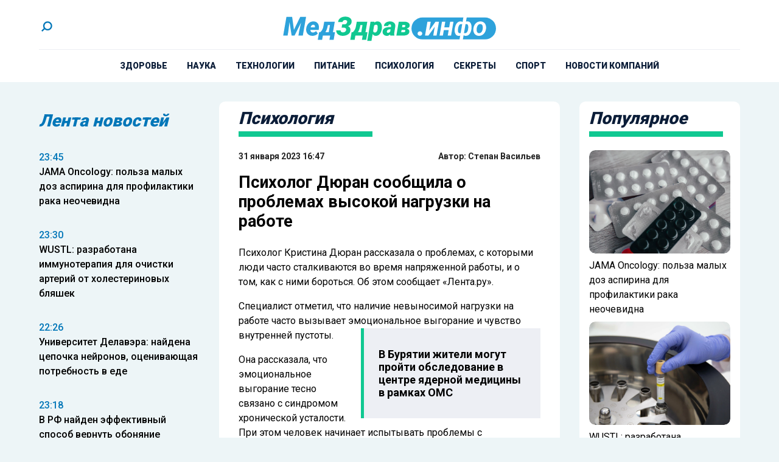

--- FILE ---
content_type: text/html; charset=UTF-8
request_url: https://medzdrav.info/2023/01/31/psiholog-dyuran-soobshhila-o-problemah-vysokoj-nagruzki-na-rabote/
body_size: 14141
content:
<!doctype html><html
lang=ru-RU><head><meta
charset="UTF-8"><meta
name="viewport" content="width=device-width, initial-scale=1"><meta
name='robots' content='index, follow, max-image-preview:large, max-snippet:-1, max-video-preview:-1'><title>Психолог Дюран сообщила о проблемах высокой нагрузки на работе - Medzdrav.info</title><link
rel=canonical href=https://medzdrav.info/2023/01/31/psiholog-dyuran-soobshhila-o-problemah-vysokoj-nagruzki-na-rabote/ ><meta
property="og:locale" content="ru_RU"><meta
property="og:type" content="article"><meta
property="og:title" content="Психолог Дюран сообщила о проблемах высокой нагрузки на работе - Medzdrav.info"><meta
property="og:description" content="Психолог Кристина Дюран рассказала о проблемах, с которыми люди часто сталкиваются во время напряженной работы,..."><meta
property="og:url" content="https://medzdrav.info/2023/01/31/psiholog-dyuran-soobshhila-o-problemah-vysokoj-nagruzki-na-rabote/"><meta
property="og:site_name" content="Medzdrav.info"><meta
property="article:published_time" content="2023-01-31T13:47:23+00:00"><meta
name="author" content="Степан Васильев"><meta
name="twitter:card" content="summary_large_image"><meta
name="twitter:label1" content="Написано автором"><meta
name="twitter:data1" content="Степан Васильев"><meta
name="twitter:label2" content="Примерное время для чтения"><meta
name="twitter:data2" content="2 минуты"> <script type=application/ld+json class=yoast-schema-graph>{"@context":"https://schema.org","@graph":[{"@type":"WebPage","@id":"https://medzdrav.info/2023/01/31/psiholog-dyuran-soobshhila-o-problemah-vysokoj-nagruzki-na-rabote/","url":"https://medzdrav.info/2023/01/31/psiholog-dyuran-soobshhila-o-problemah-vysokoj-nagruzki-na-rabote/","name":"Психолог Дюран сообщила о проблемах высокой нагрузки на работе - Medzdrav.info","isPartOf":{"@id":"https://medzdrav.info/#website"},"datePublished":"2023-01-31T13:47:23+00:00","author":{"@id":"https://medzdrav.info/#/schema/person/98df72f8d1835824bb8794dda3db1053"},"breadcrumb":{"@id":"https://medzdrav.info/2023/01/31/psiholog-dyuran-soobshhila-o-problemah-vysokoj-nagruzki-na-rabote/#breadcrumb"},"inLanguage":"ru-RU","potentialAction":[{"@type":"ReadAction","target":["https://medzdrav.info/2023/01/31/psiholog-dyuran-soobshhila-o-problemah-vysokoj-nagruzki-na-rabote/"]}]},{"@type":"BreadcrumbList","@id":"https://medzdrav.info/2023/01/31/psiholog-dyuran-soobshhila-o-problemah-vysokoj-nagruzki-na-rabote/#breadcrumb","itemListElement":[{"@type":"ListItem","position":1,"name":"Главная страница","item":"https://medzdrav.info/"},{"@type":"ListItem","position":2,"name":"Блог","item":"https://medzdrav.info/blog/"},{"@type":"ListItem","position":3,"name":"Психолог Дюран сообщила о проблемах высокой нагрузки на работе"}]},{"@type":"WebSite","@id":"https://medzdrav.info/#website","url":"https://medzdrav.info/","name":"Medzdrav.info","description":"Медицинский портал для людей. Доступно и понятно о здоровье","potentialAction":[{"@type":"SearchAction","target":{"@type":"EntryPoint","urlTemplate":"https://medzdrav.info/?s={search_term_string}"},"query-input":{"@type":"PropertyValueSpecification","valueRequired":true,"valueName":"search_term_string"}}],"inLanguage":"ru-RU"},{"@type":"Person","@id":"https://medzdrav.info/#/schema/person/98df72f8d1835824bb8794dda3db1053","name":"Степан Васильев","image":{"@type":"ImageObject","inLanguage":"ru-RU","@id":"https://medzdrav.info/#/schema/person/image/","url":"https://medzdrav.info/wp-content/uploads/2024/11/Izobrazhenie-WhatsApp-2024-11-22-v-14.26.19_ebb0d2c7-96x96.jpg","contentUrl":"https://medzdrav.info/wp-content/uploads/2024/11/Izobrazhenie-WhatsApp-2024-11-22-v-14.26.19_ebb0d2c7-96x96.jpg","caption":"Степан Васильев"},"description":"Прошел путь от копирайтера до новостника. Попробовав себя в создании контента для социальных сетей и аналитических материалов, остановился на работе с лентой новостей.","url":"https://medzdrav.info/author/editor001/"}]}</script> <link
rel=amphtml href=https://medzdrav.info/2023/01/31/psiholog-dyuran-soobshhila-o-problemah-vysokoj-nagruzki-na-rabote/amp/ ><meta
name="generator" content="AMP for WP 1.1.11"><link
rel=alternate title="oEmbed (JSON)" type=application/json+oembed href="https://medzdrav.info/wp-json/oembed/1.0/embed?url=https%3A%2F%2Fmedzdrav.info%2F2023%2F01%2F31%2Fpsiholog-dyuran-soobshhila-o-problemah-vysokoj-nagruzki-na-rabote%2F"><link
rel=alternate title="oEmbed (XML)" type=text/xml+oembed href="https://medzdrav.info/wp-json/oembed/1.0/embed?url=https%3A%2F%2Fmedzdrav.info%2F2023%2F01%2F31%2Fpsiholog-dyuran-soobshhila-o-problemah-vysokoj-nagruzki-na-rabote%2F&#038;format=xml"><style id=wp-img-auto-sizes-contain-inline-css>img:is([sizes=auto i],[sizes^="auto," i]){contain-intrinsic-size:3000px 1500px}</style><link
rel=stylesheet id=mpp_gutenberg-css href='https://medzdrav.info/wp-content/plugins/metronet-profile-picture/dist/blocks.style.build.css?x34592&amp;ver=2.6.3' type=text/css media=all><link
rel=stylesheet id=css-bundle-css href='https://medzdrav.info/wp-content/themes/osn/assets/css/css.b32603d93a18108f962a.css?x34592&amp;ver=1744791568' type=text/css media=all> <script src="https://medzdrav.info/wp-includes/js/jquery/jquery.min.js?x34592&amp;ver=3.7.1" id=jquery-core-js></script> <script src="https://medzdrav.info/wp-includes/js/jquery/jquery-migrate.min.js?x34592&amp;ver=3.4.1" id=jquery-migrate-js></script> <script src="//medzdrav.info/?wordfence_syncAttackData=1769810209.6167" async></script><link
rel=icon href=https://medzdrav.info/wp-content/uploads/2024/02/cropped-logo-32x32.jpg?x34592 sizes=32x32><link
rel=icon href=https://medzdrav.info/wp-content/uploads/2024/02/cropped-logo-192x192.jpg?x34592 sizes=192x192><link
rel=apple-touch-icon href=https://medzdrav.info/wp-content/uploads/2024/02/cropped-logo-180x180.jpg?x34592><meta
name="msapplication-TileImage" content="https://medzdrav.info/wp-content/uploads/2024/02/cropped-logo-270x270.jpg"><meta
name="yandex-verification" content="9a31587ebe5e9529"><meta
name="google-site-verification" content="Wl5b5KsBvwfzqdvpT8B5mBGgiJaktubIDv1QM7rkNek"> <script >(function(m,e,t,r,i,k,a){m[i]=m[i]||function(){(m[i].a=m[i].a||[]).push(arguments)};
            m[i].l=1*new Date();
            for (var j = 0; j < document.scripts.length; j++) {if (document.scripts[j].src === r) { return; }}
            k=e.createElement(t),a=e.getElementsByTagName(t)[0],k.async=1,k.src=r,a.parentNode.insertBefore(k,a)})
        (window, document, "script", "https://mc.yandex.ru/metrika/tag.js", "ym");

        ym(91907373, "init", {
            clickmap:true,
            trackLinks:true,
            accurateTrackBounce:true
        });</script> <noscript><div><img
src=https://mc.yandex.ru/watch/91907373 style="position:absolute; left:-9999px;" alt></div></noscript> <script async src="https://www.googletagmanager.com/gtag/js?id=UA-140263959-12"></script> <script>window.dataLayer = window.dataLayer || [];
        function gtag(){dataLayer.push(arguments);}
        gtag('js', new Date());

        gtag('config', 'UA-140263959-12');</script>  <script>var _tmr = window._tmr || (window._tmr = []);
        _tmr.push({id: "3363089", type: "pageView", start: (new Date()).getTime()});
        (function (d, w, id) {
            if (d.getElementById(id)) return;
            var ts = d.createElement("script"); ts.type = "text/javascript"; ts.async = true; ts.id = id;
            ts.src = "https://top-fwz1.mail.ru/js/code.js";
            var f = function () {var s = d.getElementsByTagName("script")[0]; s.parentNode.insertBefore(ts, s);};
            if (w.opera == "[object Opera]") { d.addEventListener("DOMContentLoaded", f, false); } else { f(); }
        })(document, window, "tmr-code");</script> <noscript><div><img
src="https://top-fwz1.mail.ru/counter?id=3363089;js=na" style=position:absolute;left:-9999px; alt=Top.Mail.Ru></div></noscript>
 <script>window.yaContextCb=window.yaContextCb||[]</script> <script src=https://yandex.ru/ads/system/context.js async></script>  <script>setTimeout(function(){
        window.yaContextCb.push(()=>{
            Ya.Context.AdvManager.render({
                "blockId": "R-A-2395822-1",
                "type": "fullscreen",
                "platform": "touch"
            })
        })
    },7000)</script>  <script>setTimeout(function(){
window.yaContextCb.push(() => {
    Ya.Context.AdvManager.render({
        "blockId": "R-A-2395822-3",
        "type": "fullscreen",
        "platform": "desktop"
    })
})
    },7000)</script> <script async src=https://lenta.sparrow.ru/js/loader.js></script> <script async src=https://jsn.24smi.net/smi.js></script> </head><body
class="wp-singular post-template-default single single-post postid-3466 single-format-standard wp-embed-responsive wp-theme-osn bg-body-background"><div
id=search-modal class="hidden fixed inset-0 z-[90] w-full max-w-[520px] mx-auto items-center h-screen justify-center overflow-y-hidden"><div
class="fixed inset-0 bg-dark opacity-50"></div><div
id=searchApp class="container mx-auto"></div></div><div
class="relative flex min-h-screen flex-col"><header
class="flex flex-col items-center bg-white lg:px-8 px-4"><div
class="container mx-auto"><div
class="relative flex flex-row items-center justify-between border-b-1 border-gray pt-8 pb-6"><div
class=block><div
class=block>
<a
href=# id=search-button>
<svg
xmlns=http://www.w3.org/2000/svg class="w-[25px] h-[25px]" viewBox="0 0 43 43"
fill=none>
<circle
class=stroke-blue cx=24.5473 cy=18.2312 r=10.8845
transform="rotate(135 24.5473 18.2312)" stroke-width=4 />
<path
class=stroke-blue d="M16.8918 24.4227L8.37866 32.9358" stroke-width=4 />
</svg>
</a></div></div><div
class="flex justify-center absolute left-0 right-0 mx-auto xl:max-w-[350px] md:max-w-[220px] max-w-[150px]">
<a
href=https://medzdrav.info data-wpel-link=internal>
<picture>
<img
src=https://medzdrav.info/wp-content/uploads/2024/01/logo_header.svg?x34592 alt class=h-full>
</picture>
</a></div><div
class="lg:hidden block absolute right-0">
<button
class="navbar-burger flex items-center">
<svg
class="block h-4 w-4 fill-current" viewBox="0 0 20 20" xmlns=http://www.w3.org/2000/svg>
<path
d="M0 3h20v2H0V3zm0 6h20v2H0V9zm0 6h20v2H0v-2z"></path>
</svg>
</button></div></div></div><div
class="container mx-auto"><ul
id=menu-menu class="hidden lg:flex flex-row justify-center py-4 xl:space-x-8 space-x-4"><li
id=menu-item-40 class="menu-item menu-item-type-taxonomy menu-item-object-category menu-item-40"><a
href=https://medzdrav.info/category/zdorovie/ class="text-dark xl:text-[14px] text-[10px] leading-1 relative font-extrabold uppercase block hover:duration-300 hover:text-blue-light" data-wpel-link=internal>Здоровье</a></li>
<li
id=menu-item-41 class="menu-item menu-item-type-taxonomy menu-item-object-category menu-item-41"><a
href=https://medzdrav.info/category/zozh/ class="text-dark xl:text-[14px] text-[10px] leading-1 relative font-extrabold uppercase block hover:duration-300 hover:text-blue-light" data-wpel-link=internal>Наука</a></li>
<li
id=menu-item-43 class="menu-item menu-item-type-taxonomy menu-item-object-category menu-item-43"><a
href=https://medzdrav.info/category/medicina/ class="text-dark xl:text-[14px] text-[10px] leading-1 relative font-extrabold uppercase block hover:duration-300 hover:text-blue-light" data-wpel-link=internal>Технологии</a></li>
<li
id=menu-item-44 class="menu-item menu-item-type-taxonomy menu-item-object-category menu-item-44"><a
href=https://medzdrav.info/category/pitanie/ class="text-dark xl:text-[14px] text-[10px] leading-1 relative font-extrabold uppercase block hover:duration-300 hover:text-blue-light" data-wpel-link=internal>Питание</a></li>
<li
id=menu-item-45 class="menu-item menu-item-type-taxonomy menu-item-object-category current-post-ancestor current-menu-parent current-post-parent menu-item-45"><a
href=https://medzdrav.info/category/psihologiya/ class="text-dark xl:text-[14px] text-[10px] leading-1 relative font-extrabold uppercase block hover:duration-300 hover:text-blue-light" data-wpel-link=internal>Психология</a></li>
<li
id=menu-item-46 class="menu-item menu-item-type-taxonomy menu-item-object-category menu-item-46"><a
href=https://medzdrav.info/category/sekrety/ class="text-dark xl:text-[14px] text-[10px] leading-1 relative font-extrabold uppercase block hover:duration-300 hover:text-blue-light" data-wpel-link=internal>Секреты</a></li>
<li
id=menu-item-47 class="menu-item menu-item-type-taxonomy menu-item-object-category menu-item-47"><a
href=https://medzdrav.info/category/sport/ class="text-dark xl:text-[14px] text-[10px] leading-1 relative font-extrabold uppercase block hover:duration-300 hover:text-blue-light" data-wpel-link=internal>Спорт</a></li>
<li
id=menu-item-10068 class="menu-item menu-item-type-taxonomy menu-item-object-category menu-item-10068"><a
href=https://medzdrav.info/category/novosti-kompanii/ class="text-dark xl:text-[14px] text-[10px] leading-1 relative font-extrabold uppercase block hover:duration-300 hover:text-blue-light" data-wpel-link=internal>Новости компаний</a></li></ul></div><div
class="navbar-menu relative z-50 hidden"><div
class="navbar-backdrop fixed inset-0 bg-dark opacity-25"></div><nav
class="fixed top-0 left-0 bottom-0 flex flex-col w-5/6 max-w-sm py-6 px-6 bg-white border-r overflow-y-auto"><div
class="flex lg:mb-8 mb-6 justify-between items-start">
<a
href=https://medzdrav.info data-wpel-link=internal>
<picture>
<img
src=https://medzdrav.info/wp-content/uploads/2024/01/logo_header.svg?x34592 alt class="h-full max-w-[150px]">
</picture>
</a>
<button
class=navbar-close>
<svg
class="h-6 w-6 text-gray-400 cursor-pointer hover:text-gray-500"
xmlns=http://www.w3.org/2000/svg fill=none viewBox="0 0 24 24" stroke=currentColor>
<path
stroke-linecap=round stroke-linejoin=round stroke-width=2
d="M6 18L18 6M6 6l12 12"></path>
</svg>
</button></div><div><ul
id=menu-menu-1 class=menu><li
class="menu-item menu-item-type-taxonomy menu-item-object-category menu-item-40"><a
href=https://medzdrav.info/category/zdorovie/ class="text-dark xl:text-[14px] text-[10px] leading-1 relative font-extrabold uppercase block hover:duration-300 hover:text-blue-light" data-wpel-link=internal>Здоровье</a></li>
<li
class="menu-item menu-item-type-taxonomy menu-item-object-category menu-item-41"><a
href=https://medzdrav.info/category/zozh/ class="text-dark xl:text-[14px] text-[10px] leading-1 relative font-extrabold uppercase block hover:duration-300 hover:text-blue-light" data-wpel-link=internal>Наука</a></li>
<li
class="menu-item menu-item-type-taxonomy menu-item-object-category menu-item-43"><a
href=https://medzdrav.info/category/medicina/ class="text-dark xl:text-[14px] text-[10px] leading-1 relative font-extrabold uppercase block hover:duration-300 hover:text-blue-light" data-wpel-link=internal>Технологии</a></li>
<li
class="menu-item menu-item-type-taxonomy menu-item-object-category menu-item-44"><a
href=https://medzdrav.info/category/pitanie/ class="text-dark xl:text-[14px] text-[10px] leading-1 relative font-extrabold uppercase block hover:duration-300 hover:text-blue-light" data-wpel-link=internal>Питание</a></li>
<li
class="menu-item menu-item-type-taxonomy menu-item-object-category current-post-ancestor current-menu-parent current-post-parent menu-item-45"><a
href=https://medzdrav.info/category/psihologiya/ class="text-dark xl:text-[14px] text-[10px] leading-1 relative font-extrabold uppercase block hover:duration-300 hover:text-blue-light" data-wpel-link=internal>Психология</a></li>
<li
class="menu-item menu-item-type-taxonomy menu-item-object-category menu-item-46"><a
href=https://medzdrav.info/category/sekrety/ class="text-dark xl:text-[14px] text-[10px] leading-1 relative font-extrabold uppercase block hover:duration-300 hover:text-blue-light" data-wpel-link=internal>Секреты</a></li>
<li
class="menu-item menu-item-type-taxonomy menu-item-object-category menu-item-47"><a
href=https://medzdrav.info/category/sport/ class="text-dark xl:text-[14px] text-[10px] leading-1 relative font-extrabold uppercase block hover:duration-300 hover:text-blue-light" data-wpel-link=internal>Спорт</a></li>
<li
class="menu-item menu-item-type-taxonomy menu-item-object-category menu-item-10068"><a
href=https://medzdrav.info/category/novosti-kompanii/ class="text-dark xl:text-[14px] text-[10px] leading-1 relative font-extrabold uppercase block hover:duration-300 hover:text-blue-light" data-wpel-link=internal>Новости компаний</a></li></ul></div></nav></div></header><main
class="flex-auto lg:p-8 py-2"><div
class="container mx-auto"><div
class="grid grid-cols-12 lg:gap-8 md:gap-4"><aside
class="hidden md:block sticky top-0 h-screen xl:col-span-3 md:col-span-4"><header
class="flex h-16 items-center"><h4 class="text-[28px] text-blue italic leading-[1] font-black">
Лента новостей</h4></header><div
class="h-screen xl:pb-24 py-4 js-simplebar"><div
class="block group mb-4 pb-4 last:mb-0 last:pb-0">
<a
href=https://medzdrav.info/2026/01/29/jama-oncology-polza-malyh-doz-aspirina-dlya-profilaktiki-raka-neochevidna/ class="hover:text-yellow duration-300" data-wpel-link=internal>
<span
class="block text-sm text-blue font-medium group-hover:text-hover-color duration-300">
23:45 </span><p
class="text-base font-medium group-hover:text-hover-color duration-300">
JAMA Oncology: польза малых доз аспирина для профилактики рака неочевидна</p>
</a></div><div
class="block group mb-4 pb-4 last:mb-0 last:pb-0">
<a
href=https://medzdrav.info/2026/01/29/wustl-razrabotana-immunoterapiya-dlya-ochistki-arterij-ot-holesterinovyh-blyashek/ class="hover:text-yellow duration-300" data-wpel-link=internal>
<span
class="block text-sm text-blue font-medium group-hover:text-hover-color duration-300">
23:30 </span><p
class="text-base font-medium group-hover:text-hover-color duration-300">
WUSTL: разработана иммунотерапия для очистки артерий от холестериновых бляшек</p>
</a></div><div
class="block group mb-4 pb-4 last:mb-0 last:pb-0">
<a
href=https://medzdrav.info/2026/01/29/universitet-delavera-najdena-tsepochka-nejronov-otsenivayushhaya-potrebnost-v-ede/ class="hover:text-yellow duration-300" data-wpel-link=internal>
<span
class="block text-sm text-blue font-medium group-hover:text-hover-color duration-300">
22:26 </span><p
class="text-base font-medium group-hover:text-hover-color duration-300">
Университет Делавэра: найдена цепочка нейронов, оценивающая потребность в еде</p>
</a></div><div
class="block group mb-4 pb-4 last:mb-0 last:pb-0">
<a
href=https://medzdrav.info/2026/01/28/v-rf-najden-effektivnyj-sposob-vernut-obonyanie-perebolevshim-kovidom/ class="hover:text-yellow duration-300" data-wpel-link=internal>
<span
class="block text-sm text-blue font-medium group-hover:text-hover-color duration-300">
23:18 </span><p
class="text-base font-medium group-hover:text-hover-color duration-300">
В РФ найден эффективный способ вернуть обоняние переболевшим ковидом</p>
</a></div><div
class="block group mb-4 pb-4 last:mb-0 last:pb-0">
<a
href=https://medzdrav.info/2026/01/28/sozdan-novyj-test-dlya-vyyavleniya-vyzyvayushhej-gastrit-bakterii-helicobacter-pylori/ class="hover:text-yellow duration-300" data-wpel-link=internal>
<span
class="block text-sm text-blue font-medium group-hover:text-hover-color duration-300">
22:39 </span><p
class="text-base font-medium group-hover:text-hover-color duration-300">
Создан новый тест для выявления вызывающей гастрит бактерии Helicobacter pylori</p>
</a></div><div
class="block group mb-4 pb-4 last:mb-0 last:pb-0">
<a
href=https://medzdrav.info/2026/01/28/v-omgtu-razrabotali-iskusstvennuyu-kozhu-iz-chajnogo-griba-dlya-zazhivleniya-ran/ class="hover:text-yellow duration-300" data-wpel-link=internal>
<span
class="block text-sm text-blue font-medium group-hover:text-hover-color duration-300">
21:40 </span><p
class="text-base font-medium group-hover:text-hover-color duration-300">
В ОмГТУ разработали искусственную &#171;кожу&#187; из чайного гриба для заживления ран</p>
</a></div><div
class="block group mb-4 pb-4 last:mb-0 last:pb-0">
<a
href=https://medzdrav.info/2026/01/27/v-niito-nashli-sposob-po-zvuku-sustavov-opredelyat-sostoyanie-protezov/ class="hover:text-yellow duration-300" data-wpel-link=internal>
<span
class="block text-sm text-blue font-medium group-hover:text-hover-color duration-300">
19:41 </span><p
class="text-base font-medium group-hover:text-hover-color duration-300">
В НИИТО нашли способ по звуку суставов определять состояние протезов</p>
</a></div><div
class="block group mb-4 pb-4 last:mb-0 last:pb-0">
<a
href=https://medzdrav.info/2026/01/27/rnf-sozdan-nanomaterial-dlya-vyzhiganiya-ochagov-infektsij-i-opuholej/ class="hover:text-yellow duration-300" data-wpel-link=internal>
<span
class="block text-sm text-blue font-medium group-hover:text-hover-color duration-300">
19:36 </span><p
class="text-base font-medium group-hover:text-hover-color duration-300">
РНФ: создан наноматериал для &#171;выжигания&#187; очагов инфекций и опухолей</p>
</a></div><div
class="block group mb-4 pb-4 last:mb-0 last:pb-0">
<a
href=https://medzdrav.info/2026/01/27/so-ran-vyyavlennye-na-bajkale-dnk-virusy-ne-opasny-dlya-cheloveka/ class="hover:text-yellow duration-300" data-wpel-link=internal>
<span
class="block text-sm text-blue font-medium group-hover:text-hover-color duration-300">
19:17 </span><p
class="text-base font-medium group-hover:text-hover-color duration-300">
СО РАН: выявленные на Байкале ДНК-вирусы не опасны для человека</p>
</a></div><div
class="block group mb-4 pb-4 last:mb-0 last:pb-0">
<a
href=https://medzdrav.info/2026/01/26/cancer-chastoe-upotreblenie-alkogolya-pochti-udvaivaet-risk-razvitiya-raka-pryamoj-kishki/ class="hover:text-yellow duration-300" data-wpel-link=internal>
<span
class="block text-sm text-blue font-medium group-hover:text-hover-color duration-300">
18:17 </span><p
class="text-base font-medium group-hover:text-hover-color duration-300">
Cancer: частое употребление алкоголя почти удваивает риск развития рака прямой кишки</p>
</a></div><div
class="block group mb-4 pb-4 last:mb-0 last:pb-0">
<a
href=https://medzdrav.info/2026/01/26/nwu-sozdannyj-v-ssha-mikrorobot-sdelaet-operatsii-na-plode-bolee-bezopasnymi/ class="hover:text-yellow duration-300" data-wpel-link=internal>
<span
class="block text-sm text-blue font-medium group-hover:text-hover-color duration-300">
18:07 </span><p
class="text-base font-medium group-hover:text-hover-color duration-300">
NWU: созданный в США микроробот сделает операции на плоде более безопасными</p>
</a></div><div
class="block group mb-4 pb-4 last:mb-0 last:pb-0">
<a
href=https://medzdrav.info/2026/01/26/psychology-and-aging-zabota-o-vnukah-zamedlyaet-u-pozhilyh-starenie-mozga/ class="hover:text-yellow duration-300" data-wpel-link=internal>
<span
class="block text-sm text-blue font-medium group-hover:text-hover-color duration-300">
17:59 </span><p
class="text-base font-medium group-hover:text-hover-color duration-300">
Psychology and Aging: забота о внуках замедляет у пожилых старение мозга</p>
</a></div><div
class="block group mb-4 pb-4 last:mb-0 last:pb-0">
<a
href=https://medzdrav.info/2026/01/24/v-rf-obyasnili-dejstvie-antibiotika-ubivayushhego-rezistentnye-bakterii/ class="hover:text-yellow duration-300" data-wpel-link=internal>
<span
class="block text-sm text-blue font-medium group-hover:text-hover-color duration-300">
16:55 </span><p
class="text-base font-medium group-hover:text-hover-color duration-300">
В РФ объяснили действие антибиотика, убивающего резистентные бактерии</p>
</a></div><div
class="block group mb-4 pb-4 last:mb-0 last:pb-0">
<a
href=https://medzdrav.info/2026/01/24/arc-institute-rnk-testy-smogut-vyyavlyat-32-tipa-zlokachestvennyh-opuholej/ class="hover:text-yellow duration-300" data-wpel-link=internal>
<span
class="block text-sm text-blue font-medium group-hover:text-hover-color duration-300">
16:50 </span><p
class="text-base font-medium group-hover:text-hover-color duration-300">
Arc Institute: РНК-тесты смогут выявлять 32 типа злокачественных опухолей</p>
</a></div><div
class="block group mb-4 pb-4 last:mb-0 last:pb-0">
<a
href=https://medzdrav.info/2026/01/24/science-advances-sozdan-analog-chelovecheskih-kostej-dlya-konechnostej-robota/ class="hover:text-yellow duration-300" data-wpel-link=internal>
<span
class="block text-sm text-blue font-medium group-hover:text-hover-color duration-300">
16:42 </span><p
class="text-base font-medium group-hover:text-hover-color duration-300">
Science Advances: создан аналог человеческих костей для конечностей робота</p>
</a></div><div
class="block group mb-4 pb-4 last:mb-0 last:pb-0">
<a
href=https://medzdrav.info/2026/01/21/virology-vyyavlena-prodolzhayushhayasya-mutatsiya-virusa-ospy-obezyan/ class="hover:text-yellow duration-300" data-wpel-link=internal>
<span
class="block text-sm text-blue font-medium group-hover:text-hover-color duration-300">
23:38 </span><p
class="text-base font-medium group-hover:text-hover-color duration-300">
Virology: выявлена продолжающаяся мутация вируса оспы обезьян</p>
</a></div><div
class="block group mb-4 pb-4 last:mb-0 last:pb-0">
<a
href=https://medzdrav.info/2026/01/21/redaktirovanie-genoma-polnostyu-izlechit-patsientov-ot-gepatita-v/ class="hover:text-yellow duration-300" data-wpel-link=internal>
<span
class="block text-sm text-blue font-medium group-hover:text-hover-color duration-300">
22:54 </span><p
class="text-base font-medium group-hover:text-hover-color duration-300">
Редактирование генома полностью излечит пациентов от гепатита В</p>
</a></div><div
class="block group mb-4 pb-4 last:mb-0 last:pb-0">
<a
href=https://medzdrav.info/2026/01/21/v-omgu-razrabotayut-linejku-biomaterialov-dlya-vosstanovleniya-kostnoj-tkani/ class="hover:text-yellow duration-300" data-wpel-link=internal>
<span
class="block text-sm text-blue font-medium group-hover:text-hover-color duration-300">
21:50 </span><p
class="text-base font-medium group-hover:text-hover-color duration-300">
В ОмГУ разработают линейку биоматериалов для восстановления костной ткани</p>
</a></div><div
class="block group mb-4 pb-4 last:mb-0 last:pb-0">
<a
href=https://medzdrav.info/2026/01/19/ki-uchenye-smogut-prognozirovat-obostreniya-astmy-za-pyat-let-do-ih-razvitiya/ class="hover:text-yellow duration-300" data-wpel-link=internal>
<span
class="block text-sm text-blue font-medium group-hover:text-hover-color duration-300">
22:52 </span><p
class="text-base font-medium group-hover:text-hover-color duration-300">
KI: ученые смогут прогнозировать обострения астмы за пять лет до их развития</p>
</a></div><div
class="block group mb-4 pb-4 last:mb-0 last:pb-0">
<a
href=https://medzdrav.info/2026/01/19/uc-sozdano-ustrojstvo-pomogayushhee-govorit-perenesshim-insult-patsientam/ class="hover:text-yellow duration-300" data-wpel-link=internal>
<span
class="block text-sm text-blue font-medium group-hover:text-hover-color duration-300">
22:38 </span><p
class="text-base font-medium group-hover:text-hover-color duration-300">
UC: создано устройство, помогающее говорить перенесшим инсульт пациентам</p>
</a></div></div></aside><div
id=articles class="xl:col-span-6 md:col-span-8 col-span-12"><article
itemscope itemtype=http://schema.org/NewsArticle class="article first:pt-0 pt-4"
data-id=3466><section
class="bg-white lg:px-8 px-4 bg-white rounded-[10px]"><header
class="flex flex-col h-16 justify-center mb-4"><h4 class="text-dark md:text-[28px] text-[22px] leading-1 italic font-black">
Психология</h4><div
class="bg-green h-[9px] w-full max-w-[220px]"></div></header><div
class="text-right pb-4 flex justify-between"><div
class=block>
<time
class="font-bold text-shade block xl:text-[14px] text-[11px]" datetime=2023-01-31T16:47:23+03:00>
31 января 2023 16:47</time></div><p
class="font-bold text-shade xl:text-[14px] text-[11px]">
Автор: <a
class="hover:text-blue-light duration-300" href=https://medzdrav.info/author/editor001/ itemprop=author itemscope itemtype=http://schema.org/Person data-wpel-link=internal>Степан Васильев</a></p></div><h1 itemprop="headline" class="font-bold lg:text-title text-subtitle mb-6">
Психолог Дюран сообщила о проблемах высокой нагрузки на работе</h1><div
class="space-y-4 pb-8 after:content-[''] after:block after:clear-both"><p>Психолог Кристина Дюран рассказала о проблемах, с которыми люди часто сталкиваются во время напряженной работы, и о том, как с ними бороться. Об этом сообщает «Лента.ру».</p><p>Специалист отметил, что наличие невыносимой нагрузки на работе часто вызывает эмоциональное выгорание и чувство внутренней пустоты.
<a
href=https://medzdrav.info/2023/01/19/v-buryatii-zhiteli-mogut-projti-obsledovanie-v-tsentre-yadernoj-meditsiny-v-ramkah-oms/ class="flex flex-col group bg-gray-light sm:max-w-[295px] max-w-full float-right sm:ml-4 ml-0" data-wpel-link=internal>
<span
class="bg-gray border-l-[5px] border-green px-6 py-8 font-bold leading-[1.2] text-[18px] group-hover:text-blue-light duration-300">
В Бурятии жители могут пройти обследование в центре ядерной медицины в рамках ОМС </span>
</a></p><p>Она рассказала, что эмоциональное выгорание тесно связано с синдромом хронической усталости. При этом человек начинает испытывать проблемы с пищеварением, страдая от головной боли. В этом случае человек наиболее чувствителен и уязвим. Поэтому, казалось бы, незначительные повседневные ситуации могут привести его к отчаянию, беспомощности или даже агрессии.</p><p>Кристина Дюран также отмечает, что усталость может привести к нарушению сна и снижению иммунитета. Это приводит человека, страдающего выгоранием, к проблемам с концентрацией внимания и памятью на работе. Наиболее частой причиной такой серьезной ситуации специалист назвал чрезмерную ответственность, которую человек получает на работе, не считая своих сил. Кроме того, неудовлетворенность окружающей средой может вызвать депрессию и усталость.</p><p>Преодоление психологических трудностей помогает наладить режим труда и отдыха, поддержать семью и близких друзей, проанализировать их цели и желания. Кристина Дюран отметила, что важно помнить, что выход из такой ситуации есть.</p><p>Ранее «Медздрав.Инфо» <a
class="underline decoration-hover-color hover:text-blue-light duration-300 decoration-2 font-medium" href=https://medzdrav.info/2023/01/25/dietologi-napomnili-o-protivopokazaniyah-upotrebleniya-chaya-s-limonom/ data-wpel-link=internal>сообщал</a> о противопоказаниях употребления чая с лимоном.</p></div><footer
class="mb-6 pb-6"><div
class="flex flex-row flex-wrap items-center justify-start gap-4 mb-6">
<a
class="text-base relative uppercase font-medium before:content-[&#039;#&#039;] before:text-green duration-300 before:duration-300 hover:text-hover-color" href=https://medzdrav.info/tag/stress/ data-wpel-link=internal>
стресс </a>
<a
class="text-base relative uppercase font-medium before:content-[&#039;#&#039;] before:text-green duration-300 before:duration-300 hover:text-hover-color" href=https://medzdrav.info/tag/emotsionalnoe-vygoranie/ data-wpel-link=internal>
эмоциональное выгорание </a></div><div
class=yartb-after-article style><div
id=yandex_rtb_R-A-2395822-2-3466></div> <script>window.yaContextCb.push(()=>{
                    Ya.Context.AdvManager.render({
                        renderTo: 'yandex_rtb_R-A-2395822-2-3466',
                        blockId: 'R-A-2395822-2',
                        async: true,
                        pageNumber: 3466                    })
                });</script> </div> <script data-key=54abd449b84769eaf9d45fcad274f9c3>(function(w, a) {
                    (w[a] = w[a] || []).push({
                        'script_key': '54abd449b84769eaf9d45fcad274f9c3',
                        'settings': {
                            'sid': 54990,
                            'type': 'lenta',
                        }
                    });
                    if(window['_SparrowLoader']){
                        window['_SparrowLoader'].initWidgets();
                    }
                })(window, '_sparrow_widgets');</script> <div
class="smi24__informer smi24__auto" data-smi-blockid=29906></div><div
class="smi24__informer smi24__auto" data-smi-blockid=29907></div> <script>(window.smiq = window.smiq || []).push({});</script> </footer></section></article></div><aside
class="hidden bg-white rounded-[10px] lg:block sticky top-0 h-screen lg:col-span-3"><header
class="flex flex-col h-16 justify-center pr-4 pl-4"><h4 class="text-dark text-[28px] leading-1 italic font-black">
Популярное</h4><div
class="bg-green h-[9px] w-full max-w-[220px]"></div></header><div
class="p-4 h-[calc(100vh-4rem)] js-simplebar">
<a
href=https://medzdrav.info/2026/01/29/jama-oncology-polza-malyh-doz-aspirina-dlya-profilaktiki-raka-neochevidna/ class="flex flex-col mb-2 last:mb-0 group" data-wpel-link=internal>
<picture
class="flex h-[170px] rounded-[10px] mb-2 overflow-hidden">
<img
class="w-full rounded-[10px] object-cover object-center group-hover:scale-105 duration-500"
src=https://medzdrav.info/wp-content/uploads/2025/01/51.webp?x34592
alt="JAMA Oncology: польза малых доз аспирина для профилактики рака неочевидна">
</picture><div><p
class="text-base group-hover:text-hover-color duration-300">
JAMA Oncology: польза малых доз аспирина для профилактики рака неочевидна</p></div>
</a>
<a
href=https://medzdrav.info/2026/01/29/wustl-razrabotana-immunoterapiya-dlya-ochistki-arterij-ot-holesterinovyh-blyashek/ class="flex flex-col mb-2 last:mb-0 group" data-wpel-link=internal>
<picture
class="flex h-[170px] rounded-[10px] mb-2 overflow-hidden">
<img
class="w-full rounded-[10px] object-cover object-center group-hover:scale-105 duration-500"
src=https://medzdrav.info/wp-content/uploads/2025/01/213.webp?x34592
alt="WUSTL: разработана иммунотерапия для очистки артерий от холестериновых бляшек">
</picture><div><p
class="text-base group-hover:text-hover-color duration-300">
WUSTL: разработана иммунотерапия для очистки артерий от холестериновых бляшек</p></div>
</a>
<a
href=https://medzdrav.info/2026/01/29/universitet-delavera-najdena-tsepochka-nejronov-otsenivayushhaya-potrebnost-v-ede/ class="flex flex-col mb-2 last:mb-0 group" data-wpel-link=internal>
<picture
class="flex h-[170px] rounded-[10px] mb-2 overflow-hidden">
<img
class="w-full rounded-[10px] object-cover object-center group-hover:scale-105 duration-500"
src=https://medzdrav.info/wp-content/uploads/2025/01/131-1.webp?x34592
alt="Университет Делавэра: найдена цепочка нейронов, оценивающая потребность в еде">
</picture><div><p
class="text-base group-hover:text-hover-color duration-300">
Университет Делавэра: найдена цепочка нейронов, оценивающая потребность в еде</p></div>
</a>
<a
href=https://medzdrav.info/2026/01/28/v-rf-najden-effektivnyj-sposob-vernut-obonyanie-perebolevshim-kovidom/ class="flex flex-col mb-2 last:mb-0 group" data-wpel-link=internal>
<picture
class="flex h-[170px] rounded-[10px] mb-2 overflow-hidden">
<img
class="w-full rounded-[10px] object-cover object-center group-hover:scale-105 duration-500"
src=https://medzdrav.info/wp-content/uploads/2025/01/36.webp?x34592
alt="В РФ найден эффективный способ вернуть обоняние переболевшим ковидом">
</picture><div><p
class="text-base group-hover:text-hover-color duration-300">
В РФ найден эффективный способ вернуть обоняние переболевшим ковидом</p></div>
</a>
<a
href=https://medzdrav.info/2026/01/28/sozdan-novyj-test-dlya-vyyavleniya-vyzyvayushhej-gastrit-bakterii-helicobacter-pylori/ class="flex flex-col mb-2 last:mb-0 group" data-wpel-link=internal>
<picture
class="flex h-[170px] rounded-[10px] mb-2 overflow-hidden">
<img
class="w-full rounded-[10px] object-cover object-center group-hover:scale-105 duration-500"
src=https://medzdrav.info/wp-content/uploads/2025/01/118.webp?x34592
alt="Создан новый тест для выявления вызывающей гастрит бактерии Helicobacter pylori">
</picture><div><p
class="text-base group-hover:text-hover-color duration-300">
Создан новый тест для выявления вызывающей гастрит бактерии Helicobacter pylori</p></div>
</a>
<a
href=https://medzdrav.info/2026/01/28/v-omgtu-razrabotali-iskusstvennuyu-kozhu-iz-chajnogo-griba-dlya-zazhivleniya-ran/ class="flex flex-col mb-2 last:mb-0 group" data-wpel-link=internal>
<picture
class="flex h-[170px] rounded-[10px] mb-2 overflow-hidden">
<img
class="w-full rounded-[10px] object-cover object-center group-hover:scale-105 duration-500"
src=https://medzdrav.info/wp-content/uploads/2025/01/7.webp?x34592
alt="В ОмГТУ разработали искусственную &#171;кожу&#187; из чайного гриба для заживления ран">
</picture><div><p
class="text-base group-hover:text-hover-color duration-300">
В ОмГТУ разработали искусственную &#171;кожу&#187; из чайного гриба для заживления ран</p></div>
</a>
<a
href=https://medzdrav.info/2026/01/27/v-niito-nashli-sposob-po-zvuku-sustavov-opredelyat-sostoyanie-protezov/ class="flex flex-col mb-2 last:mb-0 group" data-wpel-link=internal>
<picture
class="flex h-[170px] rounded-[10px] mb-2 overflow-hidden">
<img
class="w-full rounded-[10px] object-cover object-center group-hover:scale-105 duration-500"
src=https://medzdrav.info/wp-content/uploads/2025/01/10.webp?x34592
alt="В НИИТО нашли способ по звуку суставов определять состояние протезов">
</picture><div><p
class="text-base group-hover:text-hover-color duration-300">
В НИИТО нашли способ по звуку суставов определять состояние протезов</p></div>
</a>
<a
href=https://medzdrav.info/2026/01/27/rnf-sozdan-nanomaterial-dlya-vyzhiganiya-ochagov-infektsij-i-opuholej/ class="flex flex-col mb-2 last:mb-0 group" data-wpel-link=internal>
<picture
class="flex h-[170px] rounded-[10px] mb-2 overflow-hidden">
<img
class="w-full rounded-[10px] object-cover object-center group-hover:scale-105 duration-500"
src=https://medzdrav.info/wp-content/uploads/2025/01/213.webp?x34592
alt="РНФ: создан наноматериал для &#171;выжигания&#187; очагов инфекций и опухолей">
</picture><div><p
class="text-base group-hover:text-hover-color duration-300">
РНФ: создан наноматериал для &#171;выжигания&#187; очагов инфекций и опухолей</p></div>
</a>
<a
href=https://medzdrav.info/2026/01/27/so-ran-vyyavlennye-na-bajkale-dnk-virusy-ne-opasny-dlya-cheloveka/ class="flex flex-col mb-2 last:mb-0 group" data-wpel-link=internal>
<picture
class="flex h-[170px] rounded-[10px] mb-2 overflow-hidden">
<img
class="w-full rounded-[10px] object-cover object-center group-hover:scale-105 duration-500"
src=https://medzdrav.info/wp-content/uploads/2025/01/4.webp?x34592
alt="СО РАН: выявленные на Байкале ДНК-вирусы не опасны для человека">
</picture><div><p
class="text-base group-hover:text-hover-color duration-300">
СО РАН: выявленные на Байкале ДНК-вирусы не опасны для человека</p></div>
</a>
<a
href=https://medzdrav.info/2026/01/26/cancer-chastoe-upotreblenie-alkogolya-pochti-udvaivaet-risk-razvitiya-raka-pryamoj-kishki/ class="flex flex-col mb-2 last:mb-0 group" data-wpel-link=internal>
<picture
class="flex h-[170px] rounded-[10px] mb-2 overflow-hidden">
<img
class="w-full rounded-[10px] object-cover object-center group-hover:scale-105 duration-500"
src=https://medzdrav.info/wp-content/uploads/2024/11/SVTL6417.jpg?x34592
alt="Cancer: частое употребление алкоголя почти удваивает риск развития рака прямой кишки">
</picture><div><p
class="text-base group-hover:text-hover-color duration-300">
Cancer: частое употребление алкоголя почти удваивает риск развития рака прямой кишки</p></div>
</a>
<a
href=https://medzdrav.info/2026/01/26/nwu-sozdannyj-v-ssha-mikrorobot-sdelaet-operatsii-na-plode-bolee-bezopasnymi/ class="flex flex-col mb-2 last:mb-0 group" data-wpel-link=internal>
<picture
class="flex h-[170px] rounded-[10px] mb-2 overflow-hidden">
<img
class="w-full rounded-[10px] object-cover object-center group-hover:scale-105 duration-500"
src=https://medzdrav.info/wp-content/uploads/2025/01/215.webp?x34592
alt="NWU: созданный в США микроробот сделает операции на плоде более безопасными">
</picture><div><p
class="text-base group-hover:text-hover-color duration-300">
NWU: созданный в США микроробот сделает операции на плоде более безопасными</p></div>
</a>
<a
href=https://medzdrav.info/2026/01/26/psychology-and-aging-zabota-o-vnukah-zamedlyaet-u-pozhilyh-starenie-mozga/ class="flex flex-col mb-2 last:mb-0 group" data-wpel-link=internal>
<picture
class="flex h-[170px] rounded-[10px] mb-2 overflow-hidden">
<img
class="w-full rounded-[10px] object-cover object-center group-hover:scale-105 duration-500"
src=https://medzdrav.info/wp-content/uploads/2025/01/43.webp?x34592
alt="Psychology and Aging: забота о внуках замедляет у пожилых старение мозга">
</picture><div><p
class="text-base group-hover:text-hover-color duration-300">
Psychology and Aging: забота о внуках замедляет у пожилых старение мозга</p></div>
</a>
<a
href=https://medzdrav.info/2026/01/24/v-rf-obyasnili-dejstvie-antibiotika-ubivayushhego-rezistentnye-bakterii/ class="flex flex-col mb-2 last:mb-0 group" data-wpel-link=internal>
<picture
class="flex h-[170px] rounded-[10px] mb-2 overflow-hidden">
<img
class="w-full rounded-[10px] object-cover object-center group-hover:scale-105 duration-500"
src=https://medzdrav.info/wp-content/uploads/2025/01/32.webp?x34592
alt="В РФ объяснили действие антибиотика, убивающего резистентные бактерии">
</picture><div><p
class="text-base group-hover:text-hover-color duration-300">
В РФ объяснили действие антибиотика, убивающего резистентные бактерии</p></div>
</a>
<a
href=https://medzdrav.info/2026/01/24/arc-institute-rnk-testy-smogut-vyyavlyat-32-tipa-zlokachestvennyh-opuholej/ class="flex flex-col mb-2 last:mb-0 group" data-wpel-link=internal>
<picture
class="flex h-[170px] rounded-[10px] mb-2 overflow-hidden">
<img
class="w-full rounded-[10px] object-cover object-center group-hover:scale-105 duration-500"
src=https://medzdrav.info/wp-content/uploads/2025/01/28.webp?x34592
alt="Arc Institute: РНК-тесты смогут выявлять 32 типа злокачественных опухолей">
</picture><div><p
class="text-base group-hover:text-hover-color duration-300">
Arc Institute: РНК-тесты смогут выявлять 32 типа злокачественных опухолей</p></div>
</a>
<a
href=https://medzdrav.info/2026/01/24/science-advances-sozdan-analog-chelovecheskih-kostej-dlya-konechnostej-robota/ class="flex flex-col mb-2 last:mb-0 group" data-wpel-link=internal>
<picture
class="flex h-[170px] rounded-[10px] mb-2 overflow-hidden">
<img
class="w-full rounded-[10px] object-cover object-center group-hover:scale-105 duration-500"
src=https://medzdrav.info/wp-content/uploads/2025/04/izobrazhenie_2025-04-25_184456077.jpg?x34592
alt="Science Advances: создан аналог человеческих костей для конечностей робота">
</picture><div><p
class="text-base group-hover:text-hover-color duration-300">
Science Advances: создан аналог человеческих костей для конечностей робота</p></div>
</a>
<a
href=https://medzdrav.info/2026/01/21/virology-vyyavlena-prodolzhayushhayasya-mutatsiya-virusa-ospy-obezyan/ class="flex flex-col mb-2 last:mb-0 group" data-wpel-link=internal>
<picture
class="flex h-[170px] rounded-[10px] mb-2 overflow-hidden">
<img
class="w-full rounded-[10px] object-cover object-center group-hover:scale-105 duration-500"
src=https://medzdrav.info/wp-content/uploads/2025/01/33.webp?x34592
alt="Virology: выявлена продолжающаяся мутация вируса оспы обезьян">
</picture><div><p
class="text-base group-hover:text-hover-color duration-300">
Virology: выявлена продолжающаяся мутация вируса оспы обезьян</p></div>
</a>
<a
href=https://medzdrav.info/2026/01/21/redaktirovanie-genoma-polnostyu-izlechit-patsientov-ot-gepatita-v/ class="flex flex-col mb-2 last:mb-0 group" data-wpel-link=internal>
<picture
class="flex h-[170px] rounded-[10px] mb-2 overflow-hidden">
<img
class="w-full rounded-[10px] object-cover object-center group-hover:scale-105 duration-500"
src=https://medzdrav.info/wp-content/uploads/2025/01/215.webp?x34592
alt="Редактирование генома полностью излечит пациентов от гепатита В">
</picture><div><p
class="text-base group-hover:text-hover-color duration-300">
Редактирование генома полностью излечит пациентов от гепатита В</p></div>
</a>
<a
href=https://medzdrav.info/2026/01/21/v-omgu-razrabotayut-linejku-biomaterialov-dlya-vosstanovleniya-kostnoj-tkani/ class="flex flex-col mb-2 last:mb-0 group" data-wpel-link=internal>
<picture
class="flex h-[170px] rounded-[10px] mb-2 overflow-hidden">
<img
class="w-full rounded-[10px] object-cover object-center group-hover:scale-105 duration-500"
src=https://medzdrav.info/wp-content/uploads/2025/01/34.webp?x34592
alt="В ОмГУ разработают линейку биоматериалов для восстановления костной ткани">
</picture><div><p
class="text-base group-hover:text-hover-color duration-300">
В ОмГУ разработают линейку биоматериалов для восстановления костной ткани</p></div>
</a>
<a
href=https://medzdrav.info/2026/01/19/ki-uchenye-smogut-prognozirovat-obostreniya-astmy-za-pyat-let-do-ih-razvitiya/ class="flex flex-col mb-2 last:mb-0 group" data-wpel-link=internal>
<picture
class="flex h-[170px] rounded-[10px] mb-2 overflow-hidden">
<img
class="w-full rounded-[10px] object-cover object-center group-hover:scale-105 duration-500"
src=https://medzdrav.info/wp-content/uploads/2025/01/146-1.webp?x34592
alt="KI: ученые смогут прогнозировать обострения астмы за пять лет до их развития">
</picture><div><p
class="text-base group-hover:text-hover-color duration-300">
KI: ученые смогут прогнозировать обострения астмы за пять лет до их развития</p></div>
</a>
<a
href=https://medzdrav.info/2026/01/19/uc-sozdano-ustrojstvo-pomogayushhee-govorit-perenesshim-insult-patsientam/ class="flex flex-col mb-2 last:mb-0 group" data-wpel-link=internal>
<picture
class="flex h-[170px] rounded-[10px] mb-2 overflow-hidden">
<img
class="w-full rounded-[10px] object-cover object-center group-hover:scale-105 duration-500"
src=https://medzdrav.info/wp-content/uploads/2025/01/121-1.webp?x34592
alt="UC: создано устройство, помогающее говорить перенесшим инсульт пациентам">
</picture><div><p
class="text-base group-hover:text-hover-color duration-300">
UC: создано устройство, помогающее говорить перенесшим инсульт пациентам</p></div>
</a></div><div
id=external_iframe></div> <script src=https://www.osnmedia.ru/wp-content/themes/osn/assets/js/osn4partners.js></script> </aside></div></div></main><footer
class="relative z-50 py-6 bg-footer-background text-white before:content-[''] before:absolute before:h-8 before:w-full before:bg-gray before:-top-8"><div
class="container mx-auto md:mb-6 "><nav
class="flex flex-wrap lg:flex-nowrap flex-row w-full lg:justify-around"><ul
id=menu-menu-2 class="flex flex-wrap lg:flex-nowrap flex-row w-full lg:justify-around space-x-6 lg:space-x-0"><li
class="menu-item menu-item-type-taxonomy menu-item-object-category menu-item-40"><a
href=https://medzdrav.info/category/zdorovie/ class="text-sm xl:text-base text-white hover:text-blue-light uppercase font-bold duration-300" data-wpel-link=internal>Здоровье</a></li>
<li
class="menu-item menu-item-type-taxonomy menu-item-object-category menu-item-41"><a
href=https://medzdrav.info/category/zozh/ class="text-sm xl:text-base text-white hover:text-blue-light uppercase font-bold duration-300" data-wpel-link=internal>Наука</a></li>
<li
class="menu-item menu-item-type-taxonomy menu-item-object-category menu-item-43"><a
href=https://medzdrav.info/category/medicina/ class="text-sm xl:text-base text-white hover:text-blue-light uppercase font-bold duration-300" data-wpel-link=internal>Технологии</a></li>
<li
class="menu-item menu-item-type-taxonomy menu-item-object-category menu-item-44"><a
href=https://medzdrav.info/category/pitanie/ class="text-sm xl:text-base text-white hover:text-blue-light uppercase font-bold duration-300" data-wpel-link=internal>Питание</a></li>
<li
class="menu-item menu-item-type-taxonomy menu-item-object-category current-post-ancestor current-menu-parent current-post-parent menu-item-45"><a
href=https://medzdrav.info/category/psihologiya/ class="text-sm xl:text-base text-white hover:text-blue-light uppercase font-bold duration-300" data-wpel-link=internal>Психология</a></li>
<li
class="menu-item menu-item-type-taxonomy menu-item-object-category menu-item-46"><a
href=https://medzdrav.info/category/sekrety/ class="text-sm xl:text-base text-white hover:text-blue-light uppercase font-bold duration-300" data-wpel-link=internal>Секреты</a></li>
<li
class="menu-item menu-item-type-taxonomy menu-item-object-category menu-item-47"><a
href=https://medzdrav.info/category/sport/ class="text-sm xl:text-base text-white hover:text-blue-light uppercase font-bold duration-300" data-wpel-link=internal>Спорт</a></li>
<li
class="menu-item menu-item-type-taxonomy menu-item-object-category menu-item-10068"><a
href=https://medzdrav.info/category/novosti-kompanii/ class="text-sm xl:text-base text-white hover:text-blue-light uppercase font-bold duration-300" data-wpel-link=internal>Новости компаний</a></li></ul></nav></div><div
class="container mx-auto"><div
class="grid lg:grid-cols-10 grid-cols-1 auto-rows-auto xl:gap-0 gap-6"><div
class=col-span-3><div
class="flex flex-col xl:gap-6 gap-4 lg:items-center">
<a
href=https://medzdrav.info data-wpel-link=internal>
<picture>
<img
src=https://medzdrav.info/wp-content/uploads/2024/01/logo_footer.svg?x34592 alt class="h-full xl:max-w-[140px] xl:max-h-[140px] max-w-[100px] max-h-[100px]">
</picture>
</a><p
class="text-[13px] xl:text-[14px]">
© 2023  |  Все права защищены</p></div></div><div
class="col-span-7  text-[13px] xl:text-[14px]"><p>Главный редактор: Демченко Дмитрий Витальевич.<br>
Шеф-редактор: Чечушкин Иван Олегович.<br>
Телефон редакции: +7 495 795-53-05<br>
101000, г. Москва, ул. Покровка, д. 5<br>
E-mail: <a
href=mailto:info@medzdrav.info>info@medzdrav.info</a></p><p>Реклама, спецпроекты и иное сотрудничество:<br>
Анна Шахрай (Руководитель по работе с партнерами)<br>
Email: <a
href=mailto:a.shahray@osnmedia.ru>a.shahray@osnmedia.ru</a><br>
Телефон: <a
href=call:89671541844 data-wpel-link=internal>+7 967 154-18-44</a></p><p>Игорь Дбар (Руководитель отдела продаж)<br>
Email: <a
href=mailto:i.dbar@osnmedia.ru>i.dbar@osnmedia.ru</a><br>
Телефон: <a
href=call:89099360290 data-wpel-link=internal>+7 909 936-02-90</a></p><p>Дополнительные email: <a
href=mailto:reklama@osnmedia.ru>reklama@osnmedia.ru</a>, <a
href=mailto:adv@osnmedia.ru>adv@osnmedia.ru</a><br>
Телефон: +7 495 004-56-11</p><p>Скачать презентацию: <a
style="color: #fff !important; font-weight: 600;" href=https://medzdrav.info/wp-content/uploads/2024/05/presentation_medzdravinfo-2.pdf?x34592 data-wpel-link=internal>Медиа-кит</a></p><p>Сетевое издание Информационное агентство "МедЗдравИнфо" зарегистрировано Роскомнадзором 26.04.2022, реестровая запись ЭЛ № ФС77-82836.</p><div
style="font-size: 16px; padding: 0px; font-weight: 600; margin-right: 20px; margin-bottom: 15px; width: 35px; height: 35px; background-color: #fff; border-radius: 50%; padding: 8px 5px;color: #111; ">18+</div><p>Учредитель: Автономная некоммерческая организация содействия информированию и просвещению населения "Медиахолдинг "Общественная служба новостей" (ОГРН 1187700006328).<br>
Мнение редакции может не совпадать с мнением авторов.</p><div
class=footerKit style="display: none;">Скачать презентацию: <a
style="color: #111 !important; font-weight: 600;" href rel="external noopener noreferrer nofollow" data-wpel-link=external target=_blank>Медиа-кит</a></div><p>При перепечатке или цитировании материалов сайта Medzdrav.info ссылка на источник обязательна, при использовании в Интернет-изданиях и на сайтах обязательна прямая гиперссылка на сайт Medzdrav.info.</p><p>На информационном ресурсе применяются рекомендательные технологии (информационные технологии предоставления информации на основе сбора, систематизации и анализа сведений, относящихся к предпочтениям пользователей сети "Интернет", находящихся на территории Российской Федерации)". <a
href=/recommend/ target=_blank rel=noopener data-wpel-link=internal>Подробнее</a>.</p><p>*Meta Platforms признана экстремистской организацией, её деятельность в России запрещена, а также принадлежащие ей социальные сети Facebook и Instagram так же запрещены в России. Экстремистские и террористические организации, запрещенные в РФ: «АУЕ», «Правый сектор», «Азов», «Украинская повстанческая армия», «ИГИЛ» (ИГ, Исламское государство), «Аль-Каида», «УНА-УНСО», «Меджлис крымско-татарского народа», «Свидетели Иеговы», «Движение Талибан», «Исламская группа», «Добровольчий рух», «Чёрный комитет», «Мужское государство», «Штабы Навального» и другие. Перечень иноагентов: Галкин, Моргенштерн, Дудь, Невзоров, Макаревич, Гордон, Мирон Фёдоров (Оксимирон), Смольянинов, Монеточка (Елизавета Гардымова), ФБК, Навальный, Голос Америки, Дождь, Медуза, Верзилов, Толоконникова, Понасенков, Пивоваров, Быков, Шац, Глуховский, Долин, Троицкий, Земфира, Гудков, Варламов, Прусикин и другие. Полный перечень лиц и организаций, находящихся под судебным запретом в России, можно найти на сайте Минюста РФ.</p><div
style="padding: 10px 4px;"><a
href=https://www.liveinternet.ru/click;osn_mediaholding target=_blank rel="external noopener noreferrer nofollow" data-wpel-link=external><img
id=licnt56C9 style="border: 0;" title=LiveInternet src=https://counter.yadro.ru/hit;osn_mediaholding?t40.6;r;s1536*864*24;uhttps%3A//medzdrav.info/;h%u041C%u0435%u0434%u0417%u0434%u0440%u0430%u0432%u0418%u043D%u0444%u043E%20-%20%u0432%u0441%u0451%20%u043E%20%u0437%u0434%u043E%u0440%u043E%u0432%u044C%u0435%2C%20%u043C%u0435%u0434%u0438%u0446%u0438%u043D%u0435%20%u0438%20%u0417%u041E%u0416%20-%20Medzdrav.info;0.037603343609148965 alt width=31 height=31></a><script>(function(d,s){d.getElementById("licnt56C9").src=
"https://counter.yadro.ru/hit;osn_mediaholding?t40.6;r"+escape(d.referrer)+
((typeof(s)=="undefined")?"":";s"+s.width+"*"+s.height+"*"+
(s.colorDepth?s.colorDepth:s.pixelDepth))+";u"+escape(d.URL)+
";h"+escape(d.title.substring(0,150))+";"+Math.random()})
(document,screen)</script><script>var _tmr = window._tmr || (window._tmr = []);
_tmr.push({id: "3363089", type: "pageView", start: (new Date()).getTime()});
(function (d, w, id) {
  if (d.getElementById(id)) return;
  var ts = d.createElement("script"); ts.type = "text/javascript"; ts.async = true; ts.id = id;
  ts.src = "https://top-fwz1.mail.ru/js/code.js";
  var f = function () {var s = d.getElementsByTagName("script")[0]; s.parentNode.insertBefore(ts, s);};
  if (w.opera == "[object Opera]") { d.addEventListener("DOMContentLoaded", f, false); } else { f(); }
})(document, window, "tmr-code");</script><br>
<noscript></p><div><img
src="https://top-fwz1.mail.ru/counter?id=3363089;js=na" style=position:absolute;left:-9999px; alt=Top.Mail.Ru></div><p></noscript></div></div></div></div></footer></div> <script>window.yaContextCb=window.yaContextCb||[]</script> <script src=https://yandex.ru/ads/system/context.js async></script>  <script>setTimeout( function() {
        window.yaContextCb.push(()=>{
            Ya.Context.AdvManager.render({
                "blockId": "R-A-2395822-1",
                "type": "fullscreen",
                "platform": "touch"
            })
        }, 5000)
    })</script> <script>setTimeout(function(){
        var script = document.createElement('script');
        script.src = "https://cdn.viqeo.tv/js/vq_starter.js";
        document.body.appendChild(script);
    }, 7000);</script> <div
data-playerId=4047 data-profileId=14615 class=viqeo-fly-widget></div> <script type=speculationrules>{"prefetch":[{"source":"document","where":{"and":[{"href_matches":"/*"},{"not":{"href_matches":["/wp-*.php","/wp-admin/*","/wp-content/uploads/*","/wp-content/*","/wp-content/plugins/*","/wp-content/themes/osn/*","/*\\?(.+)"]}},{"not":{"selector_matches":"a[rel~=\"nofollow\"]"}},{"not":{"selector_matches":".no-prefetch, .no-prefetch a"}}]},"eagerness":"conservative"}]}</script> <script src="https://medzdrav.info/wp-content/plugins/metronet-profile-picture/js/mpp-frontend.js?x34592&amp;ver=2.6.3" id=mpp_gutenberg_tabs-js></script> <script id=js-bundle-js-extra>var osn_ajax = {"nonce":"22d1cf1b07","ajax_url":"https://medzdrav.info/wp-admin/admin-ajax.php"};
//# sourceURL=js-bundle-js-extra</script> <script src="https://medzdrav.info/wp-content/themes/osn/assets/js/js.08e30fe5fdaf0b4f2b47.js?x34592&amp;ver=1744791568" id=js-bundle-js></script> </body></html>

--- FILE ---
content_type: text/html; charset=UTF-8
request_url: https://medzdrav.info/?wordfence_syncAttackData=1769810209.6167
body_size: 17532
content:
<!doctype html><html
lang=ru-RU><head><meta
charset="UTF-8"><meta
name="viewport" content="width=device-width, initial-scale=1"><meta
name='robots' content='index, follow, max-image-preview:large, max-snippet:-1, max-video-preview:-1'><title>МедЗдравИнфо - всё о здоровье, медицине и ЗОЖ - Medzdrav.info</title><link
rel=canonical href=https://medzdrav.info/ ><meta
property="og:locale" content="ru_RU"><meta
property="og:type" content="website"><meta
property="og:title" content="МедЗдравИнфо - всё о здоровье, медицине и ЗОЖ - Medzdrav.info"><meta
property="og:url" content="https://medzdrav.info/"><meta
property="og:site_name" content="Medzdrav.info"><meta
property="article:modified_time" content="2022-11-23T06:55:00+00:00"><meta
property="og:image" content="https://medzdrav.info/wp-content/uploads/2022/11/cropped-logo-2.jpg"><meta
property="og:image:width" content="512"><meta
property="og:image:height" content="512"><meta
property="og:image:type" content="image/jpeg"><meta
name="twitter:card" content="summary_large_image"> <script type=application/ld+json class=yoast-schema-graph>{"@context":"https://schema.org","@graph":[{"@type":"WebPage","@id":"https://medzdrav.info/","url":"https://medzdrav.info/","name":"МедЗдравИнфо - всё о здоровье, медицине и ЗОЖ - Medzdrav.info","isPartOf":{"@id":"https://medzdrav.info/#website"},"primaryImageOfPage":{"@id":"https://medzdrav.info/#primaryimage"},"image":{"@id":"https://medzdrav.info/#primaryimage"},"thumbnailUrl":"https://medzdrav.info/wp-content/uploads/2022/11/cropped-logo-2.jpg","datePublished":"2022-11-16T16:29:32+00:00","dateModified":"2022-11-23T06:55:00+00:00","breadcrumb":{"@id":"https://medzdrav.info/#breadcrumb"},"inLanguage":"ru-RU","potentialAction":[{"@type":"ReadAction","target":["https://medzdrav.info/"]}]},{"@type":"ImageObject","inLanguage":"ru-RU","@id":"https://medzdrav.info/#primaryimage","url":"https://medzdrav.info/wp-content/uploads/2022/11/cropped-logo-2.jpg","contentUrl":"https://medzdrav.info/wp-content/uploads/2022/11/cropped-logo-2.jpg","width":512,"height":512},{"@type":"BreadcrumbList","@id":"https://medzdrav.info/#breadcrumb","itemListElement":[{"@type":"ListItem","position":1,"name":"Главная страница"}]},{"@type":"WebSite","@id":"https://medzdrav.info/#website","url":"https://medzdrav.info/","name":"Medzdrav.info","description":"Медицинский портал для людей. Доступно и понятно о здоровье","potentialAction":[{"@type":"SearchAction","target":{"@type":"EntryPoint","urlTemplate":"https://medzdrav.info/?s={search_term_string}"},"query-input":{"@type":"PropertyValueSpecification","valueRequired":true,"valueName":"search_term_string"}}],"inLanguage":"ru-RU"}]}</script> <link
rel=amphtml href=https://medzdrav.info/amp/ ><meta
name="generator" content="AMP for WP 1.1.11"><link
rel=alternate title="oEmbed (JSON)" type=application/json+oembed href="https://medzdrav.info/wp-json/oembed/1.0/embed?url=https%3A%2F%2Fmedzdrav.info%2F"><link
rel=alternate title="oEmbed (XML)" type=text/xml+oembed href="https://medzdrav.info/wp-json/oembed/1.0/embed?url=https%3A%2F%2Fmedzdrav.info%2F&#038;format=xml"><style id=wp-img-auto-sizes-contain-inline-css>img:is([sizes=auto i],[sizes^="auto," i]){contain-intrinsic-size:3000px 1500px}</style><link
rel=stylesheet id=mpp_gutenberg-css href='https://medzdrav.info/wp-content/plugins/metronet-profile-picture/dist/blocks.style.build.css?x34592&amp;ver=2.6.3' type=text/css media=all><link
rel=stylesheet id=css-bundle-css href='https://medzdrav.info/wp-content/themes/osn/assets/css/css.b32603d93a18108f962a.css?x34592&amp;ver=1744791568' type=text/css media=all> <script src="https://medzdrav.info/wp-includes/js/jquery/jquery.min.js?x34592&amp;ver=3.7.1" id=jquery-core-js></script> <script src="https://medzdrav.info/wp-includes/js/jquery/jquery-migrate.min.js?x34592&amp;ver=3.4.1" id=jquery-migrate-js></script> <script src="//medzdrav.info/?wordfence_syncAttackData=1769809722.6859" async></script><link
rel=icon href=https://medzdrav.info/wp-content/uploads/2024/02/cropped-logo-32x32.jpg?x34592 sizes=32x32><link
rel=icon href=https://medzdrav.info/wp-content/uploads/2024/02/cropped-logo-192x192.jpg?x34592 sizes=192x192><link
rel=apple-touch-icon href=https://medzdrav.info/wp-content/uploads/2024/02/cropped-logo-180x180.jpg?x34592><meta
name="msapplication-TileImage" content="https://medzdrav.info/wp-content/uploads/2024/02/cropped-logo-270x270.jpg"><meta
name="yandex-verification" content="9a31587ebe5e9529"><meta
name="google-site-verification" content="Wl5b5KsBvwfzqdvpT8B5mBGgiJaktubIDv1QM7rkNek"> <script >(function(m,e,t,r,i,k,a){m[i]=m[i]||function(){(m[i].a=m[i].a||[]).push(arguments)};
            m[i].l=1*new Date();
            for (var j = 0; j < document.scripts.length; j++) {if (document.scripts[j].src === r) { return; }}
            k=e.createElement(t),a=e.getElementsByTagName(t)[0],k.async=1,k.src=r,a.parentNode.insertBefore(k,a)})
        (window, document, "script", "https://mc.yandex.ru/metrika/tag.js", "ym");

        ym(91907373, "init", {
            clickmap:true,
            trackLinks:true,
            accurateTrackBounce:true
        });</script> <noscript><div><img
src=https://mc.yandex.ru/watch/91907373 style="position:absolute; left:-9999px;" alt></div></noscript> <script async src="https://www.googletagmanager.com/gtag/js?id=UA-140263959-12"></script> <script>window.dataLayer = window.dataLayer || [];
        function gtag(){dataLayer.push(arguments);}
        gtag('js', new Date());

        gtag('config', 'UA-140263959-12');</script>  <script>var _tmr = window._tmr || (window._tmr = []);
        _tmr.push({id: "3363089", type: "pageView", start: (new Date()).getTime()});
        (function (d, w, id) {
            if (d.getElementById(id)) return;
            var ts = d.createElement("script"); ts.type = "text/javascript"; ts.async = true; ts.id = id;
            ts.src = "https://top-fwz1.mail.ru/js/code.js";
            var f = function () {var s = d.getElementsByTagName("script")[0]; s.parentNode.insertBefore(ts, s);};
            if (w.opera == "[object Opera]") { d.addEventListener("DOMContentLoaded", f, false); } else { f(); }
        })(document, window, "tmr-code");</script> <noscript><div><img
src="https://top-fwz1.mail.ru/counter?id=3363089;js=na" style=position:absolute;left:-9999px; alt=Top.Mail.Ru></div></noscript>
 <script>window.yaContextCb=window.yaContextCb||[]</script> <script src=https://yandex.ru/ads/system/context.js async></script>  <script>setTimeout(function(){
        window.yaContextCb.push(()=>{
            Ya.Context.AdvManager.render({
                "blockId": "R-A-2395822-1",
                "type": "fullscreen",
                "platform": "touch"
            })
        })
    },7000)</script>  <script>setTimeout(function(){
window.yaContextCb.push(() => {
    Ya.Context.AdvManager.render({
        "blockId": "R-A-2395822-3",
        "type": "fullscreen",
        "platform": "desktop"
    })
})
    },7000)</script> <script async src=https://lenta.sparrow.ru/js/loader.js></script> <script async src=https://jsn.24smi.net/smi.js></script> </head><body
class="home wp-singular page-template-default page page-id-16 wp-embed-responsive wp-theme-osn bg-body-background"><div
id=search-modal class="hidden fixed inset-0 z-[90] w-full max-w-[520px] mx-auto items-center h-screen justify-center overflow-y-hidden"><div
class="fixed inset-0 bg-dark opacity-50"></div><div
id=searchApp class="container mx-auto"></div></div><div
class="relative flex min-h-screen flex-col"><header
class="flex flex-col items-center bg-white lg:px-8 px-4"><div
class="container mx-auto"><div
class="relative flex flex-row items-center justify-between border-b-1 border-gray pt-8 pb-6"><div
class=block><div
class=block>
<a
href=# id=search-button>
<svg
xmlns=http://www.w3.org/2000/svg class="w-[25px] h-[25px]" viewBox="0 0 43 43"
fill=none>
<circle
class=stroke-blue cx=24.5473 cy=18.2312 r=10.8845
transform="rotate(135 24.5473 18.2312)" stroke-width=4 />
<path
class=stroke-blue d="M16.8918 24.4227L8.37866 32.9358" stroke-width=4 />
</svg>
</a></div></div><div
class="flex justify-center absolute left-0 right-0 mx-auto xl:max-w-[350px] md:max-w-[220px] max-w-[150px]">
<a
href=https://medzdrav.info data-wpel-link=internal>
<picture>
<img
src=https://medzdrav.info/wp-content/uploads/2024/01/logo_header.svg?x34592 alt class=h-full>
</picture>
</a></div><div
class="lg:hidden block absolute right-0">
<button
class="navbar-burger flex items-center">
<svg
class="block h-4 w-4 fill-current" viewBox="0 0 20 20" xmlns=http://www.w3.org/2000/svg>
<path
d="M0 3h20v2H0V3zm0 6h20v2H0V9zm0 6h20v2H0v-2z"></path>
</svg>
</button></div></div></div><div
class="container mx-auto"><ul
id=menu-menu class="hidden lg:flex flex-row justify-center py-4 xl:space-x-8 space-x-4"><li
id=menu-item-40 class="menu-item menu-item-type-taxonomy menu-item-object-category menu-item-40"><a
href=https://medzdrav.info/category/zdorovie/ class="text-dark xl:text-[14px] text-[10px] leading-1 relative font-extrabold uppercase block hover:duration-300 hover:text-blue-light" data-wpel-link=internal>Здоровье</a></li>
<li
id=menu-item-41 class="menu-item menu-item-type-taxonomy menu-item-object-category menu-item-41"><a
href=https://medzdrav.info/category/zozh/ class="text-dark xl:text-[14px] text-[10px] leading-1 relative font-extrabold uppercase block hover:duration-300 hover:text-blue-light" data-wpel-link=internal>Наука</a></li>
<li
id=menu-item-43 class="menu-item menu-item-type-taxonomy menu-item-object-category menu-item-43"><a
href=https://medzdrav.info/category/medicina/ class="text-dark xl:text-[14px] text-[10px] leading-1 relative font-extrabold uppercase block hover:duration-300 hover:text-blue-light" data-wpel-link=internal>Технологии</a></li>
<li
id=menu-item-44 class="menu-item menu-item-type-taxonomy menu-item-object-category menu-item-44"><a
href=https://medzdrav.info/category/pitanie/ class="text-dark xl:text-[14px] text-[10px] leading-1 relative font-extrabold uppercase block hover:duration-300 hover:text-blue-light" data-wpel-link=internal>Питание</a></li>
<li
id=menu-item-45 class="menu-item menu-item-type-taxonomy menu-item-object-category menu-item-45"><a
href=https://medzdrav.info/category/psihologiya/ class="text-dark xl:text-[14px] text-[10px] leading-1 relative font-extrabold uppercase block hover:duration-300 hover:text-blue-light" data-wpel-link=internal>Психология</a></li>
<li
id=menu-item-46 class="menu-item menu-item-type-taxonomy menu-item-object-category menu-item-46"><a
href=https://medzdrav.info/category/sekrety/ class="text-dark xl:text-[14px] text-[10px] leading-1 relative font-extrabold uppercase block hover:duration-300 hover:text-blue-light" data-wpel-link=internal>Секреты</a></li>
<li
id=menu-item-47 class="menu-item menu-item-type-taxonomy menu-item-object-category menu-item-47"><a
href=https://medzdrav.info/category/sport/ class="text-dark xl:text-[14px] text-[10px] leading-1 relative font-extrabold uppercase block hover:duration-300 hover:text-blue-light" data-wpel-link=internal>Спорт</a></li>
<li
id=menu-item-10068 class="menu-item menu-item-type-taxonomy menu-item-object-category menu-item-10068"><a
href=https://medzdrav.info/category/novosti-kompanii/ class="text-dark xl:text-[14px] text-[10px] leading-1 relative font-extrabold uppercase block hover:duration-300 hover:text-blue-light" data-wpel-link=internal>Новости компаний</a></li></ul></div><div
class="navbar-menu relative z-50 hidden"><div
class="navbar-backdrop fixed inset-0 bg-dark opacity-25"></div><nav
class="fixed top-0 left-0 bottom-0 flex flex-col w-5/6 max-w-sm py-6 px-6 bg-white border-r overflow-y-auto"><div
class="flex lg:mb-8 mb-6 justify-between items-start">
<a
href=https://medzdrav.info data-wpel-link=internal>
<picture>
<img
src=https://medzdrav.info/wp-content/uploads/2024/01/logo_header.svg?x34592 alt class="h-full max-w-[150px]">
</picture>
</a>
<button
class=navbar-close>
<svg
class="h-6 w-6 text-gray-400 cursor-pointer hover:text-gray-500"
xmlns=http://www.w3.org/2000/svg fill=none viewBox="0 0 24 24" stroke=currentColor>
<path
stroke-linecap=round stroke-linejoin=round stroke-width=2
d="M6 18L18 6M6 6l12 12"></path>
</svg>
</button></div><div><ul
id=menu-menu-1 class=menu><li
class="menu-item menu-item-type-taxonomy menu-item-object-category menu-item-40"><a
href=https://medzdrav.info/category/zdorovie/ class="text-dark xl:text-[14px] text-[10px] leading-1 relative font-extrabold uppercase block hover:duration-300 hover:text-blue-light" data-wpel-link=internal>Здоровье</a></li>
<li
class="menu-item menu-item-type-taxonomy menu-item-object-category menu-item-41"><a
href=https://medzdrav.info/category/zozh/ class="text-dark xl:text-[14px] text-[10px] leading-1 relative font-extrabold uppercase block hover:duration-300 hover:text-blue-light" data-wpel-link=internal>Наука</a></li>
<li
class="menu-item menu-item-type-taxonomy menu-item-object-category menu-item-43"><a
href=https://medzdrav.info/category/medicina/ class="text-dark xl:text-[14px] text-[10px] leading-1 relative font-extrabold uppercase block hover:duration-300 hover:text-blue-light" data-wpel-link=internal>Технологии</a></li>
<li
class="menu-item menu-item-type-taxonomy menu-item-object-category menu-item-44"><a
href=https://medzdrav.info/category/pitanie/ class="text-dark xl:text-[14px] text-[10px] leading-1 relative font-extrabold uppercase block hover:duration-300 hover:text-blue-light" data-wpel-link=internal>Питание</a></li>
<li
class="menu-item menu-item-type-taxonomy menu-item-object-category menu-item-45"><a
href=https://medzdrav.info/category/psihologiya/ class="text-dark xl:text-[14px] text-[10px] leading-1 relative font-extrabold uppercase block hover:duration-300 hover:text-blue-light" data-wpel-link=internal>Психология</a></li>
<li
class="menu-item menu-item-type-taxonomy menu-item-object-category menu-item-46"><a
href=https://medzdrav.info/category/sekrety/ class="text-dark xl:text-[14px] text-[10px] leading-1 relative font-extrabold uppercase block hover:duration-300 hover:text-blue-light" data-wpel-link=internal>Секреты</a></li>
<li
class="menu-item menu-item-type-taxonomy menu-item-object-category menu-item-47"><a
href=https://medzdrav.info/category/sport/ class="text-dark xl:text-[14px] text-[10px] leading-1 relative font-extrabold uppercase block hover:duration-300 hover:text-blue-light" data-wpel-link=internal>Спорт</a></li>
<li
class="menu-item menu-item-type-taxonomy menu-item-object-category menu-item-10068"><a
href=https://medzdrav.info/category/novosti-kompanii/ class="text-dark xl:text-[14px] text-[10px] leading-1 relative font-extrabold uppercase block hover:duration-300 hover:text-blue-light" data-wpel-link=internal>Новости компаний</a></li></ul></div></nav></div></header><div
class=bg-white><div
class="container mx-auto"><div
class="grid lg:grid-cols-4 lg:grid-rows-2 lg:gap-4 gap-2 lg:pb-16 pb-8"><div
class="relative group row-span-2 md:col-span-2 xl:h-[33rem] lg:h-[25rem] h-[15rem] bg-gradient-to-t from-gradient mix-blend-multiply sm:mx-0 -mx-[1rem]">
<a
href=https://medzdrav.info/2026/01/29/jama-oncology-polza-malyh-doz-aspirina-dlya-profilaktiki-raka-neochevidna/ class="absolute h-full w-full left-0 top-0 z-20" data-wpel-link=internal></a>
<a
class="absolute left-2 md:left-[unset] md:right-4  top-4 z-20 inline-block px-4 py-0.5 text-white font-extrabold rounded-2xl bg-blue-lighter hover:bg-green duration-300"
href="https://medzdrav.info/category/zdorovie/ ">Здоровье</a><picture
class="flex w-full h-full bg-gradient-to-t from-gradient mix-blend-multiply">
<img
src=https://medzdrav.info/wp-content/uploads/2025/01/51.webp?x34592 alt="JAMA Oncology: польза малых доз аспирина для профилактики рака неочевидна"
class="w-full h-full object-cover">
</picture><div
class="absolute bottom-4 left-2 lg:left-8 w-7/12 z-10"><h2 class="lg:text-title text-[16px] font-black text-white group-hover:text-hover-color duration-300">
JAMA Oncology: польза малых доз аспирина для профилактики рака неочевидна</h2></div></div><div
class="flex group relative items-center xl:h-64 lg:h-48 h-20 md:mb-0 mb-4">
<a
href=https://medzdrav.info/2026/01/29/wustl-razrabotana-immunoterapiya-dlya-ochistki-arterij-ot-holesterinovyh-blyashek/ class="absolute h-full w-full left-0 top-0 z-20" data-wpel-link=internal></a><div
class="relative flex items-center h-full w-full lg:bg-gradient-to-t lg:from-gradient lg:mix-blend-multiply lg:grow grow-0 shrink-0 lg:basis-0 basis-1/3 lg:mr-0 mr-2">
<picture
class="flex h-full w-full lg:bg-gradient-to-t lg:from-gradient lg:mix-blend-multiply">
<img
class="flex h-full w-full object-cover"
src=https://medzdrav.info/wp-content/uploads/2025/01/213.webp?x34592 alt="WUSTL: разработана иммунотерапия для очистки артерий от холестериновых бляшек">
</picture></div><div
class="flex flex-col lg:absolute inset-0">
<a
class="hidden lg:inline-flex lg:absolute right-2 top-4 z-20 px-4 py-0.5 md:text-white font-extrabold rounded-2xl bg-blue-lighter hover:bg-green duration-300" href=https://medzdrav.info/category/zozh/ data-wpel-link=internal>
Наука </a><h2 class="lg:absolute left-2 bottom-2 right-2 lg:text-white xl:text-small text-[14px] leading-[1.2] font-black group-hover:text-hover-color duration-300">
WUSTL: разработана иммунотерапия для очистки артерий от холестериновых бляшек</h2></div></div><div
class="flex group relative items-center xl:h-64 lg:h-48 h-20 md:mb-0 mb-4">
<a
href=https://medzdrav.info/2026/01/29/universitet-delavera-najdena-tsepochka-nejronov-otsenivayushhaya-potrebnost-v-ede/ class="absolute h-full w-full left-0 top-0 z-20" data-wpel-link=internal></a><div
class="relative flex items-center h-full w-full lg:bg-gradient-to-t lg:from-gradient lg:mix-blend-multiply lg:grow grow-0 shrink-0 lg:basis-0 basis-1/3 lg:mr-0 mr-2">
<picture
class="flex h-full w-full lg:bg-gradient-to-t lg:from-gradient lg:mix-blend-multiply">
<img
class="flex h-full w-full object-cover"
src=https://medzdrav.info/wp-content/uploads/2025/01/131-1.webp?x34592 alt="Университет Делавэра: найдена цепочка нейронов, оценивающая потребность в еде">
</picture></div><div
class="flex flex-col lg:absolute inset-0">
<a
class="hidden lg:inline-flex lg:absolute right-2 top-4 z-20 px-4 py-0.5 md:text-white font-extrabold rounded-2xl bg-blue-lighter hover:bg-green duration-300" href=https://medzdrav.info/category/pitanie/ data-wpel-link=internal>
Питание </a><h2 class="lg:absolute left-2 bottom-2 right-2 lg:text-white xl:text-small text-[14px] leading-[1.2] font-black group-hover:text-hover-color duration-300">
Университет Делавэра: найдена цепочка нейронов, оценивающая потребность в еде</h2></div></div><div
class="flex group relative items-center xl:h-64 lg:h-48 h-20 md:mb-0 mb-4">
<a
href=https://medzdrav.info/2026/01/28/v-rf-najden-effektivnyj-sposob-vernut-obonyanie-perebolevshim-kovidom/ class="absolute h-full w-full left-0 top-0 z-20" data-wpel-link=internal></a><div
class="relative flex items-center h-full w-full lg:bg-gradient-to-t lg:from-gradient lg:mix-blend-multiply lg:grow grow-0 shrink-0 lg:basis-0 basis-1/3 lg:mr-0 mr-2">
<picture
class="flex h-full w-full lg:bg-gradient-to-t lg:from-gradient lg:mix-blend-multiply">
<img
class="flex h-full w-full object-cover"
src=https://medzdrav.info/wp-content/uploads/2025/01/36.webp?x34592 alt="В РФ найден эффективный способ вернуть обоняние переболевшим ковидом">
</picture></div><div
class="flex flex-col lg:absolute inset-0">
<a
class="hidden lg:inline-flex lg:absolute right-2 top-4 z-20 px-4 py-0.5 md:text-white font-extrabold rounded-2xl bg-blue-lighter hover:bg-green duration-300" href=https://medzdrav.info/category/zdorovie/ data-wpel-link=internal>
Здоровье </a><h2 class="lg:absolute left-2 bottom-2 right-2 lg:text-white xl:text-small text-[14px] leading-[1.2] font-black group-hover:text-hover-color duration-300">
В РФ найден эффективный способ вернуть обоняние переболевшим ковидом</h2></div></div><div
class="flex group relative items-center xl:h-64 lg:h-48 h-20 md:mb-0 mb-4">
<a
href=https://medzdrav.info/2026/01/28/sozdan-novyj-test-dlya-vyyavleniya-vyzyvayushhej-gastrit-bakterii-helicobacter-pylori/ class="absolute h-full w-full left-0 top-0 z-20" data-wpel-link=internal></a><div
class="relative flex items-center h-full w-full lg:bg-gradient-to-t lg:from-gradient lg:mix-blend-multiply lg:grow grow-0 shrink-0 lg:basis-0 basis-1/3 lg:mr-0 mr-2">
<picture
class="flex h-full w-full lg:bg-gradient-to-t lg:from-gradient lg:mix-blend-multiply">
<img
class="flex h-full w-full object-cover"
src=https://medzdrav.info/wp-content/uploads/2025/01/118.webp?x34592 alt="Создан новый тест для выявления вызывающей гастрит бактерии Helicobacter pylori">
</picture></div><div
class="flex flex-col lg:absolute inset-0">
<a
class="hidden lg:inline-flex lg:absolute right-2 top-4 z-20 px-4 py-0.5 md:text-white font-extrabold rounded-2xl bg-blue-lighter hover:bg-green duration-300" href=https://medzdrav.info/category/zozh/ data-wpel-link=internal>
Наука </a><h2 class="lg:absolute left-2 bottom-2 right-2 lg:text-white xl:text-small text-[14px] leading-[1.2] font-black group-hover:text-hover-color duration-300">
Создан новый тест для выявления вызывающей гастрит бактерии Helicobacter pylori</h2></div></div></div></div></div><div
class="container mx-auto lg:py-8 py-4"><div
class="grid grid-cols-12 gap-6"><aside
class="hidden md:block sticky top-0 h-screen xl:col-span-3 md:col-span-4"><header
class="flex h-16 items-center"><h4 class="text-[28px] text-blue italic leading-[1] font-black">
Лента новостей</h4></header><div
class="h-screen xl:pb-24 py-4 js-simplebar"><div
class="block group mb-4 pb-4 last:mb-0 last:pb-0">
<a
href=https://medzdrav.info/2026/01/29/jama-oncology-polza-malyh-doz-aspirina-dlya-profilaktiki-raka-neochevidna/ class="hover:text-yellow duration-300" data-wpel-link=internal>
<span
class="block text-sm text-blue font-medium group-hover:text-hover-color duration-300">
23:45 </span><p
class="text-base font-medium group-hover:text-hover-color duration-300">
JAMA Oncology: польза малых доз аспирина для профилактики рака неочевидна</p>
</a></div><div
class="block group mb-4 pb-4 last:mb-0 last:pb-0">
<a
href=https://medzdrav.info/2026/01/29/wustl-razrabotana-immunoterapiya-dlya-ochistki-arterij-ot-holesterinovyh-blyashek/ class="hover:text-yellow duration-300" data-wpel-link=internal>
<span
class="block text-sm text-blue font-medium group-hover:text-hover-color duration-300">
23:30 </span><p
class="text-base font-medium group-hover:text-hover-color duration-300">
WUSTL: разработана иммунотерапия для очистки артерий от холестериновых бляшек</p>
</a></div><div
class="block group mb-4 pb-4 last:mb-0 last:pb-0">
<a
href=https://medzdrav.info/2026/01/29/universitet-delavera-najdena-tsepochka-nejronov-otsenivayushhaya-potrebnost-v-ede/ class="hover:text-yellow duration-300" data-wpel-link=internal>
<span
class="block text-sm text-blue font-medium group-hover:text-hover-color duration-300">
22:26 </span><p
class="text-base font-medium group-hover:text-hover-color duration-300">
Университет Делавэра: найдена цепочка нейронов, оценивающая потребность в еде</p>
</a></div><div
class="block group mb-4 pb-4 last:mb-0 last:pb-0">
<a
href=https://medzdrav.info/2026/01/28/v-rf-najden-effektivnyj-sposob-vernut-obonyanie-perebolevshim-kovidom/ class="hover:text-yellow duration-300" data-wpel-link=internal>
<span
class="block text-sm text-blue font-medium group-hover:text-hover-color duration-300">
23:18 </span><p
class="text-base font-medium group-hover:text-hover-color duration-300">
В РФ найден эффективный способ вернуть обоняние переболевшим ковидом</p>
</a></div><div
class="block group mb-4 pb-4 last:mb-0 last:pb-0">
<a
href=https://medzdrav.info/2026/01/28/sozdan-novyj-test-dlya-vyyavleniya-vyzyvayushhej-gastrit-bakterii-helicobacter-pylori/ class="hover:text-yellow duration-300" data-wpel-link=internal>
<span
class="block text-sm text-blue font-medium group-hover:text-hover-color duration-300">
22:39 </span><p
class="text-base font-medium group-hover:text-hover-color duration-300">
Создан новый тест для выявления вызывающей гастрит бактерии Helicobacter pylori</p>
</a></div><div
class="block group mb-4 pb-4 last:mb-0 last:pb-0">
<a
href=https://medzdrav.info/2026/01/28/v-omgtu-razrabotali-iskusstvennuyu-kozhu-iz-chajnogo-griba-dlya-zazhivleniya-ran/ class="hover:text-yellow duration-300" data-wpel-link=internal>
<span
class="block text-sm text-blue font-medium group-hover:text-hover-color duration-300">
21:40 </span><p
class="text-base font-medium group-hover:text-hover-color duration-300">
В ОмГТУ разработали искусственную &#171;кожу&#187; из чайного гриба для заживления ран</p>
</a></div><div
class="block group mb-4 pb-4 last:mb-0 last:pb-0">
<a
href=https://medzdrav.info/2026/01/27/v-niito-nashli-sposob-po-zvuku-sustavov-opredelyat-sostoyanie-protezov/ class="hover:text-yellow duration-300" data-wpel-link=internal>
<span
class="block text-sm text-blue font-medium group-hover:text-hover-color duration-300">
19:41 </span><p
class="text-base font-medium group-hover:text-hover-color duration-300">
В НИИТО нашли способ по звуку суставов определять состояние протезов</p>
</a></div><div
class="block group mb-4 pb-4 last:mb-0 last:pb-0">
<a
href=https://medzdrav.info/2026/01/27/rnf-sozdan-nanomaterial-dlya-vyzhiganiya-ochagov-infektsij-i-opuholej/ class="hover:text-yellow duration-300" data-wpel-link=internal>
<span
class="block text-sm text-blue font-medium group-hover:text-hover-color duration-300">
19:36 </span><p
class="text-base font-medium group-hover:text-hover-color duration-300">
РНФ: создан наноматериал для &#171;выжигания&#187; очагов инфекций и опухолей</p>
</a></div><div
class="block group mb-4 pb-4 last:mb-0 last:pb-0">
<a
href=https://medzdrav.info/2026/01/27/so-ran-vyyavlennye-na-bajkale-dnk-virusy-ne-opasny-dlya-cheloveka/ class="hover:text-yellow duration-300" data-wpel-link=internal>
<span
class="block text-sm text-blue font-medium group-hover:text-hover-color duration-300">
19:17 </span><p
class="text-base font-medium group-hover:text-hover-color duration-300">
СО РАН: выявленные на Байкале ДНК-вирусы не опасны для человека</p>
</a></div><div
class="block group mb-4 pb-4 last:mb-0 last:pb-0">
<a
href=https://medzdrav.info/2026/01/26/cancer-chastoe-upotreblenie-alkogolya-pochti-udvaivaet-risk-razvitiya-raka-pryamoj-kishki/ class="hover:text-yellow duration-300" data-wpel-link=internal>
<span
class="block text-sm text-blue font-medium group-hover:text-hover-color duration-300">
18:17 </span><p
class="text-base font-medium group-hover:text-hover-color duration-300">
Cancer: частое употребление алкоголя почти удваивает риск развития рака прямой кишки</p>
</a></div><div
class="block group mb-4 pb-4 last:mb-0 last:pb-0">
<a
href=https://medzdrav.info/2026/01/26/nwu-sozdannyj-v-ssha-mikrorobot-sdelaet-operatsii-na-plode-bolee-bezopasnymi/ class="hover:text-yellow duration-300" data-wpel-link=internal>
<span
class="block text-sm text-blue font-medium group-hover:text-hover-color duration-300">
18:07 </span><p
class="text-base font-medium group-hover:text-hover-color duration-300">
NWU: созданный в США микроробот сделает операции на плоде более безопасными</p>
</a></div><div
class="block group mb-4 pb-4 last:mb-0 last:pb-0">
<a
href=https://medzdrav.info/2026/01/26/psychology-and-aging-zabota-o-vnukah-zamedlyaet-u-pozhilyh-starenie-mozga/ class="hover:text-yellow duration-300" data-wpel-link=internal>
<span
class="block text-sm text-blue font-medium group-hover:text-hover-color duration-300">
17:59 </span><p
class="text-base font-medium group-hover:text-hover-color duration-300">
Psychology and Aging: забота о внуках замедляет у пожилых старение мозга</p>
</a></div><div
class="block group mb-4 pb-4 last:mb-0 last:pb-0">
<a
href=https://medzdrav.info/2026/01/24/v-rf-obyasnili-dejstvie-antibiotika-ubivayushhego-rezistentnye-bakterii/ class="hover:text-yellow duration-300" data-wpel-link=internal>
<span
class="block text-sm text-blue font-medium group-hover:text-hover-color duration-300">
16:55 </span><p
class="text-base font-medium group-hover:text-hover-color duration-300">
В РФ объяснили действие антибиотика, убивающего резистентные бактерии</p>
</a></div><div
class="block group mb-4 pb-4 last:mb-0 last:pb-0">
<a
href=https://medzdrav.info/2026/01/24/arc-institute-rnk-testy-smogut-vyyavlyat-32-tipa-zlokachestvennyh-opuholej/ class="hover:text-yellow duration-300" data-wpel-link=internal>
<span
class="block text-sm text-blue font-medium group-hover:text-hover-color duration-300">
16:50 </span><p
class="text-base font-medium group-hover:text-hover-color duration-300">
Arc Institute: РНК-тесты смогут выявлять 32 типа злокачественных опухолей</p>
</a></div><div
class="block group mb-4 pb-4 last:mb-0 last:pb-0">
<a
href=https://medzdrav.info/2026/01/24/science-advances-sozdan-analog-chelovecheskih-kostej-dlya-konechnostej-robota/ class="hover:text-yellow duration-300" data-wpel-link=internal>
<span
class="block text-sm text-blue font-medium group-hover:text-hover-color duration-300">
16:42 </span><p
class="text-base font-medium group-hover:text-hover-color duration-300">
Science Advances: создан аналог человеческих костей для конечностей робота</p>
</a></div><div
class="block group mb-4 pb-4 last:mb-0 last:pb-0">
<a
href=https://medzdrav.info/2026/01/21/virology-vyyavlena-prodolzhayushhayasya-mutatsiya-virusa-ospy-obezyan/ class="hover:text-yellow duration-300" data-wpel-link=internal>
<span
class="block text-sm text-blue font-medium group-hover:text-hover-color duration-300">
23:38 </span><p
class="text-base font-medium group-hover:text-hover-color duration-300">
Virology: выявлена продолжающаяся мутация вируса оспы обезьян</p>
</a></div><div
class="block group mb-4 pb-4 last:mb-0 last:pb-0">
<a
href=https://medzdrav.info/2026/01/21/redaktirovanie-genoma-polnostyu-izlechit-patsientov-ot-gepatita-v/ class="hover:text-yellow duration-300" data-wpel-link=internal>
<span
class="block text-sm text-blue font-medium group-hover:text-hover-color duration-300">
22:54 </span><p
class="text-base font-medium group-hover:text-hover-color duration-300">
Редактирование генома полностью излечит пациентов от гепатита В</p>
</a></div><div
class="block group mb-4 pb-4 last:mb-0 last:pb-0">
<a
href=https://medzdrav.info/2026/01/21/v-omgu-razrabotayut-linejku-biomaterialov-dlya-vosstanovleniya-kostnoj-tkani/ class="hover:text-yellow duration-300" data-wpel-link=internal>
<span
class="block text-sm text-blue font-medium group-hover:text-hover-color duration-300">
21:50 </span><p
class="text-base font-medium group-hover:text-hover-color duration-300">
В ОмГУ разработают линейку биоматериалов для восстановления костной ткани</p>
</a></div><div
class="block group mb-4 pb-4 last:mb-0 last:pb-0">
<a
href=https://medzdrav.info/2026/01/19/ki-uchenye-smogut-prognozirovat-obostreniya-astmy-za-pyat-let-do-ih-razvitiya/ class="hover:text-yellow duration-300" data-wpel-link=internal>
<span
class="block text-sm text-blue font-medium group-hover:text-hover-color duration-300">
22:52 </span><p
class="text-base font-medium group-hover:text-hover-color duration-300">
KI: ученые смогут прогнозировать обострения астмы за пять лет до их развития</p>
</a></div><div
class="block group mb-4 pb-4 last:mb-0 last:pb-0">
<a
href=https://medzdrav.info/2026/01/19/uc-sozdano-ustrojstvo-pomogayushhee-govorit-perenesshim-insult-patsientam/ class="hover:text-yellow duration-300" data-wpel-link=internal>
<span
class="block text-sm text-blue font-medium group-hover:text-hover-color duration-300">
22:38 </span><p
class="text-base font-medium group-hover:text-hover-color duration-300">
UC: создано устройство, помогающее говорить перенесшим инсульт пациентам</p>
</a></div></div></aside><main
class="xl:col-span-6 md:col-span-8 col-span-12"><section
class="bg-white rounded-[10px] w-full mb-4 lg:mb-8"><header
class="flex flex-col h-16 justify-center pr-4 lg:pl-8 pl-4"><h4 class="text-dark md:text-[28px] text-[22px] leading-1 italic font-black">
<a
href=https://medzdrav.info/category/zdorovie/ data-wpel-link=internal>
Здоровье </a></h4><div
class="bg-green h-[9px] w-full max-w-[220px]"></div></header><div
class="grid auto-rows-auto grid-cols-2 gap-4 lg:p-8 p-4 items-stretch"><div
class="relative group">
<a
href=https://medzdrav.info/2026/01/29/jama-oncology-polza-malyh-doz-aspirina-dlya-profilaktiki-raka-neochevidna/ class><div
class="block lg:pb-4 pb-2">
<picture
class="block overflow-hidden">
<img
class="w-full lg:h-60 h-[130px] object-cover rounded-[10px] group-hover:scale-105 duration-500"
src=https://medzdrav.info/wp-content/uploads/2025/01/51.webp?x34592 alt="JAMA Oncology: польза малых доз аспирина для профилактики рака неочевидна">
</picture></div><h4 class="text-dark font-bold lg:text-[16px] text-[14px] lg:leading-[18px] leading-[1.2]  group-hover:text-hover-color duration-300">
JAMA Oncology: польза малых доз аспирина для профилактики рака неочевидна</h4>
</a></div><div
class="relative group">
<a
href=https://medzdrav.info/2026/01/28/v-rf-najden-effektivnyj-sposob-vernut-obonyanie-perebolevshim-kovidom/ class><div
class="block lg:pb-4 pb-2">
<picture
class="block overflow-hidden">
<img
class="w-full lg:h-60 h-[130px] object-cover rounded-[10px] group-hover:scale-105 duration-500"
src=https://medzdrav.info/wp-content/uploads/2025/01/36.webp?x34592 alt="В РФ найден эффективный способ вернуть обоняние переболевшим ковидом">
</picture></div><h4 class="text-dark font-bold lg:text-[16px] text-[14px] lg:leading-[18px] leading-[1.2]  group-hover:text-hover-color duration-300">
В РФ найден эффективный способ вернуть обоняние переболевшим ковидом</h4>
</a></div><div
class="relative group">
<a
href=https://medzdrav.info/2026/01/27/so-ran-vyyavlennye-na-bajkale-dnk-virusy-ne-opasny-dlya-cheloveka/ class><div
class="block lg:pb-4 pb-2">
<picture
class="block overflow-hidden">
<img
class="w-full lg:h-60 h-[130px] object-cover rounded-[10px] group-hover:scale-105 duration-500"
src=https://medzdrav.info/wp-content/uploads/2025/01/4.webp?x34592 alt="СО РАН: выявленные на Байкале ДНК-вирусы не опасны для человека">
</picture></div><h4 class="text-dark font-bold lg:text-[16px] text-[14px] lg:leading-[18px] leading-[1.2]  group-hover:text-hover-color duration-300">
СО РАН: выявленные на Байкале ДНК-вирусы не опасны для человека</h4>
</a></div><div
class="relative group">
<a
href=https://medzdrav.info/2026/01/24/v-rf-obyasnili-dejstvie-antibiotika-ubivayushhego-rezistentnye-bakterii/ class><div
class="block lg:pb-4 pb-2">
<picture
class="block overflow-hidden">
<img
class="w-full lg:h-60 h-[130px] object-cover rounded-[10px] group-hover:scale-105 duration-500"
src=https://medzdrav.info/wp-content/uploads/2025/01/32.webp?x34592 alt="В РФ объяснили действие антибиотика, убивающего резистентные бактерии">
</picture></div><h4 class="text-dark font-bold lg:text-[16px] text-[14px] lg:leading-[18px] leading-[1.2]  group-hover:text-hover-color duration-300">
В РФ объяснили действие антибиотика, убивающего резистентные бактерии</h4>
</a></div></div></section><section
class="bg-white rounded-[10px] w-full mb-4 lg:mb-8"><header
class="flex flex-col h-16 justify-center pr-4 lg:pl-8 pl-4"><h4 class="text-dark md:text-[28px] text-[22px] leading-1 italic font-black">
<a
href=https://medzdrav.info/category/krasota/ data-wpel-link=internal>
Красота </a></h4><div
class="bg-green h-[9px] w-full max-w-[220px]"></div></header><div
class="grid auto-rows-auto lg:grid-cols-3 grid-cols-2 gap-4 lg:p-[30px] p-[15px] items-stretch">
<a
href=https://medzdrav.info/2025/10/13/ekspert-moiseev-rasskazal-o-vrede-chistki-zubov-srazu-posle-edy/ class=group data-wpel-link=internal>
<picture
class="flex lg:h-[170px] h-[130px] lg:mb-[10px] mb-[5px] rounded-[10px] overflow-hidden">
<img
class="w-full object-cover rounded-[10px] group-hover:scale-105 duration-500"
src=https://medzdrav.info/wp-content/uploads/2025/01/117.webp?x34592 alt="Эксперт Моисеев рассказал о вреде чистки зубов сразу после еды">
</picture><h4 class="text-dark font-bold lg:text-[16px] text-[14px] leading-[1.2] group-hover:text-hover-color duration-300">
Эксперт Моисеев рассказал о вреде чистки зубов сразу после еды</h4>
</a><a
href=https://medzdrav.info/2025/05/07/na-kubani-zafiksirovali-bolee-1-3-tysyachi-ukusov-kleshhej/ class=group data-wpel-link=internal>
<picture
class="flex lg:h-[170px] h-[130px] lg:mb-[10px] mb-[5px] rounded-[10px] overflow-hidden">
<img
class="w-full object-cover rounded-[10px] group-hover:scale-105 duration-500"
src=https://medzdrav.info/wp-content/uploads/2025/01/33.webp?x34592 alt="На Кубани зафиксировали более 1,3 тысячи укусов клещей">
</picture><h4 class="text-dark font-bold lg:text-[16px] text-[14px] leading-[1.2] group-hover:text-hover-color duration-300">
На Кубани зафиксировали более 1,3 тысячи укусов клещей</h4>
</a><a
href=https://medzdrav.info/2025/04/29/anna-semenovich-podelilas-detalyami-svoego-pohudeniya/ class=group data-wpel-link=internal>
<picture
class="flex lg:h-[170px] h-[130px] lg:mb-[10px] mb-[5px] rounded-[10px] overflow-hidden">
<img
class="w-full object-cover rounded-[10px] group-hover:scale-105 duration-500"
src=https://medzdrav.info/wp-content/uploads/2024/08/5316511523914507551.jpg?x34592 alt="Анна Семенович поделилась деталями своего похудения">
</picture><h4 class="text-dark font-bold lg:text-[16px] text-[14px] leading-[1.2] group-hover:text-hover-color duration-300">
Анна Семенович поделилась деталями своего похудения</h4>
</a><a
href=https://medzdrav.info/2025/04/21/podmoskovnye-vrachi-vyveli-devochku-iz-prodolzhitelnogo-sna-vyzvannogo-stressom/ class=group data-wpel-link=internal>
<picture
class="flex lg:h-[170px] h-[130px] lg:mb-[10px] mb-[5px] rounded-[10px] overflow-hidden">
<img
class="w-full object-cover rounded-[10px] group-hover:scale-105 duration-500"
src=https://medzdrav.info/wp-content/uploads/2024/12/izobrazhenie_2024-10-21_132212066.jpg?x34592 alt="Подмосковные врачи вывели девочку из продолжительного сна, вызванного стрессом">
</picture><h4 class="text-dark font-bold lg:text-[16px] text-[14px] leading-[1.2] group-hover:text-hover-color duration-300">
Подмосковные врачи вывели девочку из продолжительного сна, вызванного стрессом</h4>
</a><a
href=https://medzdrav.info/2025/04/10/kosmetolog-pri-suhosti-kozhi-sovetuet-zamenit-umyvanie-vodoj-gidrolatami/ class=group data-wpel-link=internal>
<picture
class="flex lg:h-[170px] h-[130px] lg:mb-[10px] mb-[5px] rounded-[10px] overflow-hidden">
<img
class="w-full object-cover rounded-[10px] group-hover:scale-105 duration-500"
src=https://medzdrav.info/wp-content/uploads/2024/11/close-up-blurred-woman-with-facial-mask.jpg?x34592 alt="Косметолог при сухости кожи советует заменить умывание водой гидролатами">
</picture><h4 class="text-dark font-bold lg:text-[16px] text-[14px] leading-[1.2] group-hover:text-hover-color duration-300">
Косметолог при сухости кожи советует заменить умывание водой гидролатами</h4>
</a><a
href=https://medzdrav.info/2025/04/02/uchyonye-vyyavili-belok-mcl-1-zashhishhayushhij-volosy-ot-vypadeniya/ class=group data-wpel-link=internal>
<picture
class="flex lg:h-[170px] h-[130px] lg:mb-[10px] mb-[5px] rounded-[10px] overflow-hidden">
<img
class="w-full object-cover rounded-[10px] group-hover:scale-105 duration-500"
src=https://medzdrav.info/wp-content/uploads/2024/12/pleased-dark-haired-lady-posing-bedroom-positive-caucasian-woman-with-ginger-hair-chilling-weekend_197531-10333.jpg?x34592 alt="Учёные выявили белок MCL-1, защищающий волосы от выпадения">
</picture><h4 class="text-dark font-bold lg:text-[16px] text-[14px] leading-[1.2] group-hover:text-hover-color duration-300">
Учёные выявили белок MCL-1, защищающий волосы от выпадения</h4>
</a></div></section><section
class="w-full mb-4 lg:mb-8"><header
class="flex flex-col h-16 justify-center pr-4 lg:pl-8 pl-4"><h4 class="text-dark md:text-[28px] text-[22px] leading-1 italic font-black">
<a
href=https://medzdrav.info/category/medicina/ data-wpel-link=internal>
Технологии </a></h4><div
class="bg-green h-[9px] w-full max-w-[220px]"></div></header><div
class="flex flex-col gap-4 mt-4"><div
class=relative>
<a
href=https://medzdrav.info/2026/01/26/nwu-sozdannyj-v-ssha-mikrorobot-sdelaet-operatsii-na-plode-bolee-bezopasnymi/ class="flex bg-white rounded-[10px] lg:px-4 px-2 gap-6 lg:h-[170px] h-[130px] group" data-wpel-link=internal>
<picture
class="flex shrink-0 basis-1/3 overflow-hidden">
<img
class="object-cover w-full group-hover:scale-105 duration-500"
src=https://medzdrav.info/wp-content/uploads/2025/01/215.webp?x34592
alt="NWU: созданный в США микроробот сделает операции на плоде более безопасными">
</picture><div
class="flex flex-col items-start gap-2 justify-center"><h4 class="text-blue lg:text-[18px] text-[14px] leading-[1.1] font-bold">
NWU: созданный в США микроробот сделает операции на плоде более безопасными</h4><div
class="lg:block hidden text-[14px] text-blue-gray leading-[1.1]"><p>Американские инженеры создали роботизированную систему, умеющую отслеживать все основные жизненные показатели плода непосредственно при проведении&#8230;</p></div></div>
</a></div><div
class=relative>
<a
href=https://medzdrav.info/2026/01/24/science-advances-sozdan-analog-chelovecheskih-kostej-dlya-konechnostej-robota/ class="flex bg-white rounded-[10px] lg:px-4 px-2 gap-6 lg:h-[170px] h-[130px] group" data-wpel-link=internal>
<picture
class="flex shrink-0 basis-1/3 overflow-hidden">
<img
class="object-cover w-full group-hover:scale-105 duration-500"
src=https://medzdrav.info/wp-content/uploads/2025/04/izobrazhenie_2025-04-25_184456077.jpg?x34592
alt="Science Advances: создан аналог человеческих костей для конечностей робота">
</picture><div
class="flex flex-col items-start gap-2 justify-center"><h4 class="text-blue lg:text-[18px] text-[14px] leading-[1.1] font-bold">
Science Advances: создан аналог человеческих костей для конечностей робота</h4><div
class="lg:block hidden text-[14px] text-blue-gray leading-[1.1]"><p>Китайские инженеры и робототехники сумели разработать новый тип конечностей непосредственно для человекоподобных роботов, которые весьма&#8230;</p></div></div>
</a></div><div
class=relative>
<a
href=https://medzdrav.info/2026/01/21/virology-vyyavlena-prodolzhayushhayasya-mutatsiya-virusa-ospy-obezyan/ class="flex bg-white rounded-[10px] lg:px-4 px-2 gap-6 lg:h-[170px] h-[130px] group" data-wpel-link=internal>
<picture
class="flex shrink-0 basis-1/3 overflow-hidden">
<img
class="object-cover w-full group-hover:scale-105 duration-500"
src=https://medzdrav.info/wp-content/uploads/2025/01/33.webp?x34592
alt="Virology: выявлена продолжающаяся мутация вируса оспы обезьян">
</picture><div
class="flex flex-col items-start gap-2 justify-center"><h4 class="text-blue lg:text-[18px] text-[14px] leading-[1.1] font-bold">
Virology: выявлена продолжающаяся мутация вируса оспы обезьян</h4><div
class="lg:block hidden text-[14px] text-blue-gray leading-[1.1]"><p>Индийские ученые провели недавно углубленное генетическое исследование нового штамма вируса оспы обезьян, именуемого также как&#8230;</p></div></div>
</a></div><div
class=relative>
<a
href=https://medzdrav.info/2026/01/19/uc-sozdano-ustrojstvo-pomogayushhee-govorit-perenesshim-insult-patsientam/ class="flex bg-white rounded-[10px] lg:px-4 px-2 gap-6 lg:h-[170px] h-[130px] group" data-wpel-link=internal>
<picture
class="flex shrink-0 basis-1/3 overflow-hidden">
<img
class="object-cover w-full group-hover:scale-105 duration-500"
src=https://medzdrav.info/wp-content/uploads/2025/01/121-1.webp?x34592
alt="UC: создано устройство, помогающее говорить перенесшим инсульт пациентам">
</picture><div
class="flex flex-col items-start gap-2 justify-center"><h4 class="text-blue lg:text-[18px] text-[14px] leading-[1.1] font-bold">
UC: создано устройство, помогающее говорить перенесшим инсульт пациентам</h4><div
class="lg:block hidden text-[14px] text-blue-gray leading-[1.1]"><p>Китайские и британские исследователи разработали прибор, который крепится к шее перенесшего инсульт пациента, и затем&#8230;</p></div></div>
</a></div></div></section><section
class="bg-white rounded-[10px] w-full mb-4 lg:mb-8"><header
class="flex flex-col h-16 justify-center pr-4 lg:pl-8 pl-4"><h4 class="text-dark md:text-[28px] text-[22px] leading-1 italic font-black">
<a
href=https://medzdrav.info/category/pitanie/ data-wpel-link=internal>
Питание </a></h4><div
class="bg-green h-[9px] w-full max-w-[220px]"></div></header><div
class="grid auto-rows-auto grid-cols-2 gap-4 lg:p-8 p-4 items-stretch"><div
class="relative group">
<a
href=https://medzdrav.info/2026/01/29/universitet-delavera-najdena-tsepochka-nejronov-otsenivayushhaya-potrebnost-v-ede/ class><div
class="block lg:pb-4 pb-2">
<picture
class="block overflow-hidden">
<img
class="w-full lg:h-60 h-[130px] object-cover rounded-[10px] group-hover:scale-105 duration-500"
src=https://medzdrav.info/wp-content/uploads/2025/01/131-1.webp?x34592 alt="Университет Делавэра: найдена цепочка нейронов, оценивающая потребность в еде">
</picture></div><h4 class="text-dark font-bold lg:text-[16px] text-[14px] lg:leading-[18px] leading-[1.2]  group-hover:text-hover-color duration-300">
Университет Делавэра: найдена цепочка нейронов, оценивающая потребность в еде</h4>
</a></div><div
class="relative group">
<a
href=https://medzdrav.info/2025/11/27/na-urale-budut-delat-importozameshhayushhie-napitki-dlya-sportsmenov/ class><div
class="block lg:pb-4 pb-2">
<picture
class="block overflow-hidden">
<img
class="w-full lg:h-60 h-[130px] object-cover rounded-[10px] group-hover:scale-105 duration-500"
src=https://medzdrav.info/wp-content/uploads/2025/01/235.webp?x34592 alt="На Урале будут делать импортозамещающие напитки для спортсменов">
</picture></div><h4 class="text-dark font-bold lg:text-[16px] text-[14px] lg:leading-[18px] leading-[1.2]  group-hover:text-hover-color duration-300">
На Урале будут делать импортозамещающие напитки для спортсменов</h4>
</a></div><div
class="relative group">
<a
href=https://medzdrav.info/2025/11/10/vrach-ladygina-poslednij-priem-pishhi-dolzhen-byt-za-tri-chasa-do-sna/ class><div
class="block lg:pb-4 pb-2">
<picture
class="block overflow-hidden">
<img
class="w-full lg:h-60 h-[130px] object-cover rounded-[10px] group-hover:scale-105 duration-500"
src=https://medzdrav.info/wp-content/uploads/2025/01/130-1.webp?x34592 alt="Врач Ладыгина: последний прием пищи должен быть за три часа до сна">
</picture></div><h4 class="text-dark font-bold lg:text-[16px] text-[14px] lg:leading-[18px] leading-[1.2]  group-hover:text-hover-color duration-300">
Врач Ладыгина: последний прием пищи должен быть за три часа до сна</h4>
</a></div><div
class="relative group">
<a
href=https://medzdrav.info/2025/10/15/vt-sredstvo-ot-ozhireniya-semaglutid-zamedlyaet-alkogolnoe-opyanenie/ class><div
class="block lg:pb-4 pb-2">
<picture
class="block overflow-hidden">
<img
class="w-full lg:h-60 h-[130px] object-cover rounded-[10px] group-hover:scale-105 duration-500"
src=https://medzdrav.info/wp-content/uploads/2024/11/SVTL6418.jpg?x34592 alt="VT: средство от ожирения семаглутид замедляет алкогольное опьянение">
</picture></div><h4 class="text-dark font-bold lg:text-[16px] text-[14px] lg:leading-[18px] leading-[1.2]  group-hover:text-hover-color duration-300">
VT: средство от ожирения семаглутид замедляет алкогольное опьянение</h4>
</a></div></div></section><section
class="bg-white rounded-[10px] w-full mb-4 lg:mb-8"><header
class="flex flex-col h-16 justify-center pr-4 lg:pl-8 pl-4"><h4 class="text-dark md:text-[28px] text-[22px] leading-1 italic font-black">
<a
href=https://medzdrav.info/category/psihologiya/ data-wpel-link=internal>
Психология </a></h4><div
class="bg-green h-[9px] w-full max-w-[220px]"></div></header><div
class="grid auto-rows-auto lg:grid-cols-3 grid-cols-2 gap-4 lg:p-[30px] p-[15px] items-stretch">
<a
href=https://medzdrav.info/2025/10/27/psiholog-lunyushin-stereotipy-opasny-dlya-psihiki/ class=group data-wpel-link=internal>
<picture
class="flex lg:h-[170px] h-[130px] lg:mb-[10px] mb-[5px] rounded-[10px] overflow-hidden">
<img
class="w-full object-cover rounded-[10px] group-hover:scale-105 duration-500"
src=https://medzdrav.info/wp-content/uploads/2025/01/36.webp?x34592 alt="Психолог Лунюшин: стереотипы опасны для психики">
</picture><h4 class="text-dark font-bold lg:text-[16px] text-[14px] leading-[1.2] group-hover:text-hover-color duration-300">
Психолог Лунюшин: стереотипы опасны для психики</h4>
</a><a
href=https://medzdrav.info/2025/10/03/psiholog-sik-odezhda-belogo-tsveta-assotsiiruetsya-s-rabotoj-v-bolnitse/ class=group data-wpel-link=internal>
<picture
class="flex lg:h-[170px] h-[130px] lg:mb-[10px] mb-[5px] rounded-[10px] overflow-hidden">
<img
class="w-full object-cover rounded-[10px] group-hover:scale-105 duration-500"
src=https://medzdrav.info/wp-content/uploads/2025/01/143-1.webp?x34592 alt="Психолог Сик: одежда белого цвета ассоциируется с работой в больнице">
</picture><h4 class="text-dark font-bold lg:text-[16px] text-[14px] leading-[1.2] group-hover:text-hover-color duration-300">
Психолог Сик: одежда белого цвета ассоциируется с работой в больнице</h4>
</a><a
href=https://medzdrav.info/2025/09/30/mp-sozdan-preparat-podavivshij-simptomy-depressii-na-vosem-nedel/ class=group data-wpel-link=internal>
<picture
class="flex lg:h-[170px] h-[130px] lg:mb-[10px] mb-[5px] rounded-[10px] overflow-hidden">
<img
class="w-full object-cover rounded-[10px] group-hover:scale-105 duration-500"
src=https://medzdrav.info/wp-content/uploads/2025/01/32.webp?x34592 alt="MP: создан препарат, подавивший симптомы депрессии на восемь недель">
</picture><h4 class="text-dark font-bold lg:text-[16px] text-[14px] leading-[1.2] group-hover:text-hover-color duration-300">
MP: создан препарат, подавивший симптомы депрессии на восемь недель</h4>
</a><a
href=https://medzdrav.info/2025/09/08/sr-odinochestvo-plotno-svyazano-s-fizicheskoj-bolyu/ class=group data-wpel-link=internal>
<picture
class="flex lg:h-[170px] h-[130px] lg:mb-[10px] mb-[5px] rounded-[10px] overflow-hidden">
<img
class="w-full object-cover rounded-[10px] group-hover:scale-105 duration-500"
src=https://medzdrav.info/wp-content/uploads/2025/01/35.webp?x34592 alt="SR: одиночество плотно связано с физической болью">
</picture><h4 class="text-dark font-bold lg:text-[16px] text-[14px] leading-[1.2] group-hover:text-hover-color duration-300">
SR: одиночество плотно связано с физической болью</h4>
</a><a
href=https://medzdrav.info/2025/09/02/psiholog-salnikova-pismo-ot-ruki-pomogaet-v-kontrole-nad-emotsiyami/ class=group data-wpel-link=internal>
<picture
class="flex lg:h-[170px] h-[130px] lg:mb-[10px] mb-[5px] rounded-[10px] overflow-hidden">
<img
class="w-full object-cover rounded-[10px] group-hover:scale-105 duration-500"
src=https://medzdrav.info/wp-content/uploads/2025/01/177.webp?x34592 alt="Психолог Сальникова: письмо от руки помогает в контроле над эмоциями">
</picture><h4 class="text-dark font-bold lg:text-[16px] text-[14px] leading-[1.2] group-hover:text-hover-color duration-300">
Психолог Сальникова: письмо от руки помогает в контроле над эмоциями</h4>
</a><a
href=https://medzdrav.info/2025/06/26/vrachi-i-stomatologi-oboshli-it-spetsialistov-v-rejtinge-zhenihov-ot-mamba/ class=group data-wpel-link=internal>
<picture
class="flex lg:h-[170px] h-[130px] lg:mb-[10px] mb-[5px] rounded-[10px] overflow-hidden">
<img
class="w-full object-cover rounded-[10px] group-hover:scale-105 duration-500"
src=https://medzdrav.info/wp-content/uploads/2025/01/9.webp?x34592 alt="Врачи и стоматологи обошли IT-специалистов в рейтинге женихов от Mamba">
</picture><h4 class="text-dark font-bold lg:text-[16px] text-[14px] leading-[1.2] group-hover:text-hover-color duration-300">
Врачи и стоматологи обошли IT-специалистов в рейтинге женихов от Mamba</h4>
</a></div></section><section
class="w-full mb-4 lg:mb-8"><header
class="flex flex-col h-16 justify-center pr-4 lg:pl-8 pl-4"><h4 class="text-dark md:text-[28px] text-[22px] leading-1 italic font-black">
<a
href=https://medzdrav.info/category/zozh/ data-wpel-link=internal>
Наука </a></h4><div
class="bg-green h-[9px] w-full max-w-[220px]"></div></header><div
class="flex flex-col gap-4 mt-4"><div
class=relative>
<a
href=https://medzdrav.info/2026/01/29/wustl-razrabotana-immunoterapiya-dlya-ochistki-arterij-ot-holesterinovyh-blyashek/ class="flex bg-white rounded-[10px] lg:px-4 px-2 gap-6 lg:h-[170px] h-[130px] group" data-wpel-link=internal>
<picture
class="flex shrink-0 basis-1/3 overflow-hidden">
<img
class="object-cover w-full group-hover:scale-105 duration-500"
src=https://medzdrav.info/wp-content/uploads/2025/01/213.webp?x34592
alt="WUSTL: разработана иммунотерапия для очистки артерий от холестериновых бляшек">
</picture><div
class="flex flex-col items-start gap-2 justify-center"><h4 class="text-blue lg:text-[18px] text-[14px] leading-[1.1] font-bold">
WUSTL: разработана иммунотерапия для очистки артерий от холестериновых бляшек</h4><div
class="lg:block hidden text-[14px] text-blue-gray leading-[1.1]"><p>Американские и европейские биологи разработали специальную иммунотерапию непосредственно на базе антител, которая стимулирует Т-клетки уничтожать&#8230;</p></div></div>
</a></div><div
class=relative>
<a
href=https://medzdrav.info/2026/01/28/sozdan-novyj-test-dlya-vyyavleniya-vyzyvayushhej-gastrit-bakterii-helicobacter-pylori/ class="flex bg-white rounded-[10px] lg:px-4 px-2 gap-6 lg:h-[170px] h-[130px] group" data-wpel-link=internal>
<picture
class="flex shrink-0 basis-1/3 overflow-hidden">
<img
class="object-cover w-full group-hover:scale-105 duration-500"
src=https://medzdrav.info/wp-content/uploads/2025/01/118.webp?x34592
alt="Создан новый тест для выявления вызывающей гастрит бактерии Helicobacter pylori">
</picture><div
class="flex flex-col items-start gap-2 justify-center"><h4 class="text-blue lg:text-[18px] text-[14px] leading-[1.1] font-bold">
Создан новый тест для выявления вызывающей гастрит бактерии Helicobacter pylori</h4><div
class="lg:block hidden text-[14px] text-blue-gray leading-[1.1]"><p>Ученые Роспотребнадзора сумели разработать новый тест непосредственно для выявления бактерии, вызывающей гастрит. При этом время&#8230;</p></div></div>
</a></div><div
class=relative>
<a
href=https://medzdrav.info/2026/01/27/rnf-sozdan-nanomaterial-dlya-vyzhiganiya-ochagov-infektsij-i-opuholej/ class="flex bg-white rounded-[10px] lg:px-4 px-2 gap-6 lg:h-[170px] h-[130px] group" data-wpel-link=internal>
<picture
class="flex shrink-0 basis-1/3 overflow-hidden">
<img
class="object-cover w-full group-hover:scale-105 duration-500"
src=https://medzdrav.info/wp-content/uploads/2025/01/213.webp?x34592
alt="РНФ: создан наноматериал для &#171;выжигания&#187; очагов инфекций и опухолей">
</picture><div
class="flex flex-col items-start gap-2 justify-center"><h4 class="text-blue lg:text-[18px] text-[14px] leading-[1.1] font-bold">
РНФ: создан наноматериал для &#171;выжигания&#187; очагов инфекций и опухолей</h4><div
class="lg:block hidden text-[14px] text-blue-gray leading-[1.1]"><p>Российские ученые превратили сочетание из аминокислот и листов двумерного соединения серы и молибдена в специальный&#8230;</p></div></div>
</a></div><div
class=relative>
<a
href=https://medzdrav.info/2026/01/26/cancer-chastoe-upotreblenie-alkogolya-pochti-udvaivaet-risk-razvitiya-raka-pryamoj-kishki/ class="flex bg-white rounded-[10px] lg:px-4 px-2 gap-6 lg:h-[170px] h-[130px] group" data-wpel-link=internal>
<picture
class="flex shrink-0 basis-1/3 overflow-hidden">
<img
class="object-cover w-full group-hover:scale-105 duration-500"
src=https://medzdrav.info/wp-content/uploads/2024/11/SVTL6417.jpg?x34592
alt="Cancer: частое употребление алкоголя почти удваивает риск развития рака прямой кишки">
</picture><div
class="flex flex-col items-start gap-2 justify-center"><h4 class="text-blue lg:text-[18px] text-[14px] leading-[1.1] font-bold">
Cancer: частое употребление алкоголя почти удваивает риск развития рака прямой кишки</h4><div
class="lg:block hidden text-[14px] text-blue-gray leading-[1.1]"><p>Американские и британские медики выяснили в ходе исследований, что частое употребление алкоголя на одном из&#8230;</p></div></div>
</a></div></div></section><section
class="bg-white rounded-[10px] w-full mb-4 lg:mb-8"><header
class="flex flex-col h-16 justify-center pr-4 lg:pl-8 pl-4"><h4 class="text-dark md:text-[28px] text-[22px] leading-1 italic font-black">
<a
href=https://medzdrav.info/category/sport/ data-wpel-link=internal>
Спорт </a></h4><div
class="bg-green h-[9px] w-full max-w-[220px]"></div></header><div
class="grid auto-rows-auto grid-cols-2 gap-4 lg:p-8 p-4 items-stretch"><div
class="relative group">
<a
href=https://medzdrav.info/2025/10/03/vrach-evan-houells-lyubov-k-sportu-yavlyaetsya-obshhej-chertoj-dolgozhitelej/ class><div
class="block lg:pb-4 pb-2">
<picture
class="block overflow-hidden">
<img
class="w-full lg:h-60 h-[130px] object-cover rounded-[10px] group-hover:scale-105 duration-500"
src=https://medzdrav.info/wp-content/uploads/2025/01/235.webp?x34592 alt="Врач Эван-Хоуэллс: любовь к спорту является общей чертой долгожителей">
</picture></div><h4 class="text-dark font-bold lg:text-[16px] text-[14px] lg:leading-[18px] leading-[1.2]  group-hover:text-hover-color duration-300">
Врач Эван-Хоуэллс: любовь к спорту является общей чертой долгожителей</h4>
</a></div><div
class="relative group">
<a
href=https://medzdrav.info/2025/07/15/dietolog-norton-4-minuty-energichnyh-uprazhnenij-snizhayut-risk-raka-na-20/ class><div
class="block lg:pb-4 pb-2">
<picture
class="block overflow-hidden">
<img
class="w-full lg:h-60 h-[130px] object-cover rounded-[10px] group-hover:scale-105 duration-500"
src=https://medzdrav.info/wp-content/uploads/2024/10/2023-10-05_21-52-00.jpg?x34592 alt="Диетолог Нортон: 4 минуты энергичных упражнений снижают риск рака на 20%">
</picture></div><h4 class="text-dark font-bold lg:text-[16px] text-[14px] lg:leading-[18px] leading-[1.2]  group-hover:text-hover-color duration-300">
Диетолог Нортон: 4 минуты энергичных упражнений снижают риск рака на 20%</h4>
</a></div><div
class="relative group">
<a
href=https://medzdrav.info/2025/07/14/uchenye-kribb-s-vozrastom-sport-teryaet-effektivnost-iz-za-belka-clcf1/ class><div
class="block lg:pb-4 pb-2">
<picture
class="block overflow-hidden">
<img
class="w-full lg:h-60 h-[130px] object-cover rounded-[10px] group-hover:scale-105 duration-500"
src=https://medzdrav.info/wp-content/uploads/2024/12/close-up-sportive-man-jogging-field-sunrise_176420-5186_11zon.jpg?x34592 alt="Ученые KRIBB: с возрастом спорт теряет эффективность из-за белка CLCF1">
</picture></div><h4 class="text-dark font-bold lg:text-[16px] text-[14px] lg:leading-[18px] leading-[1.2]  group-hover:text-hover-color duration-300">
Ученые KRIBB: с возрастом спорт теряет эффективность из-за белка CLCF1</h4>
</a></div><div
class="relative group">
<a
href=https://medzdrav.info/2025/06/05/regulyarnye-trenirovki-snizili-risk-smerti-u-patsientov-s-rakom-kishechnika/ class><div
class="block lg:pb-4 pb-2">
<picture
class="block overflow-hidden">
<img
class="w-full lg:h-60 h-[130px] object-cover rounded-[10px] group-hover:scale-105 duration-500"
src=https://medzdrav.info/wp-content/uploads/2024/08/5316511523914507602.jpg?x34592 alt="Регулярные тренировки снизили риск смерти у пациентов с раком кишечника">
</picture></div><h4 class="text-dark font-bold lg:text-[16px] text-[14px] lg:leading-[18px] leading-[1.2]  group-hover:text-hover-color duration-300">
Регулярные тренировки снизили риск смерти у пациентов с раком кишечника</h4>
</a></div></div></section></main><aside
class="hidden bg-white rounded-[10px] lg:block sticky top-0 h-screen lg:col-span-3"><header
class="flex flex-col h-16 justify-center pr-4 pl-4"><h4 class="text-dark text-[28px] leading-1 italic font-black">
Популярное</h4><div
class="bg-green h-[9px] w-full max-w-[220px]"></div></header><div
class="p-4 h-[calc(100vh-4rem)] js-simplebar">
<a
href=https://medzdrav.info/2026/01/29/jama-oncology-polza-malyh-doz-aspirina-dlya-profilaktiki-raka-neochevidna/ class="flex flex-col mb-2 last:mb-0 group" data-wpel-link=internal>
<picture
class="flex h-[170px] rounded-[10px] mb-2 overflow-hidden">
<img
class="w-full rounded-[10px] object-cover object-center group-hover:scale-105 duration-500"
src=https://medzdrav.info/wp-content/uploads/2025/01/51.webp?x34592
alt="JAMA Oncology: польза малых доз аспирина для профилактики рака неочевидна">
</picture><div><p
class="text-base group-hover:text-hover-color duration-300">
JAMA Oncology: польза малых доз аспирина для профилактики рака неочевидна</p></div>
</a>
<a
href=https://medzdrav.info/2026/01/29/wustl-razrabotana-immunoterapiya-dlya-ochistki-arterij-ot-holesterinovyh-blyashek/ class="flex flex-col mb-2 last:mb-0 group" data-wpel-link=internal>
<picture
class="flex h-[170px] rounded-[10px] mb-2 overflow-hidden">
<img
class="w-full rounded-[10px] object-cover object-center group-hover:scale-105 duration-500"
src=https://medzdrav.info/wp-content/uploads/2025/01/213.webp?x34592
alt="WUSTL: разработана иммунотерапия для очистки артерий от холестериновых бляшек">
</picture><div><p
class="text-base group-hover:text-hover-color duration-300">
WUSTL: разработана иммунотерапия для очистки артерий от холестериновых бляшек</p></div>
</a>
<a
href=https://medzdrav.info/2026/01/29/universitet-delavera-najdena-tsepochka-nejronov-otsenivayushhaya-potrebnost-v-ede/ class="flex flex-col mb-2 last:mb-0 group" data-wpel-link=internal>
<picture
class="flex h-[170px] rounded-[10px] mb-2 overflow-hidden">
<img
class="w-full rounded-[10px] object-cover object-center group-hover:scale-105 duration-500"
src=https://medzdrav.info/wp-content/uploads/2025/01/131-1.webp?x34592
alt="Университет Делавэра: найдена цепочка нейронов, оценивающая потребность в еде">
</picture><div><p
class="text-base group-hover:text-hover-color duration-300">
Университет Делавэра: найдена цепочка нейронов, оценивающая потребность в еде</p></div>
</a>
<a
href=https://medzdrav.info/2026/01/28/v-rf-najden-effektivnyj-sposob-vernut-obonyanie-perebolevshim-kovidom/ class="flex flex-col mb-2 last:mb-0 group" data-wpel-link=internal>
<picture
class="flex h-[170px] rounded-[10px] mb-2 overflow-hidden">
<img
class="w-full rounded-[10px] object-cover object-center group-hover:scale-105 duration-500"
src=https://medzdrav.info/wp-content/uploads/2025/01/36.webp?x34592
alt="В РФ найден эффективный способ вернуть обоняние переболевшим ковидом">
</picture><div><p
class="text-base group-hover:text-hover-color duration-300">
В РФ найден эффективный способ вернуть обоняние переболевшим ковидом</p></div>
</a>
<a
href=https://medzdrav.info/2026/01/28/sozdan-novyj-test-dlya-vyyavleniya-vyzyvayushhej-gastrit-bakterii-helicobacter-pylori/ class="flex flex-col mb-2 last:mb-0 group" data-wpel-link=internal>
<picture
class="flex h-[170px] rounded-[10px] mb-2 overflow-hidden">
<img
class="w-full rounded-[10px] object-cover object-center group-hover:scale-105 duration-500"
src=https://medzdrav.info/wp-content/uploads/2025/01/118.webp?x34592
alt="Создан новый тест для выявления вызывающей гастрит бактерии Helicobacter pylori">
</picture><div><p
class="text-base group-hover:text-hover-color duration-300">
Создан новый тест для выявления вызывающей гастрит бактерии Helicobacter pylori</p></div>
</a>
<a
href=https://medzdrav.info/2026/01/28/v-omgtu-razrabotali-iskusstvennuyu-kozhu-iz-chajnogo-griba-dlya-zazhivleniya-ran/ class="flex flex-col mb-2 last:mb-0 group" data-wpel-link=internal>
<picture
class="flex h-[170px] rounded-[10px] mb-2 overflow-hidden">
<img
class="w-full rounded-[10px] object-cover object-center group-hover:scale-105 duration-500"
src=https://medzdrav.info/wp-content/uploads/2025/01/7.webp?x34592
alt="В ОмГТУ разработали искусственную &#171;кожу&#187; из чайного гриба для заживления ран">
</picture><div><p
class="text-base group-hover:text-hover-color duration-300">
В ОмГТУ разработали искусственную &#171;кожу&#187; из чайного гриба для заживления ран</p></div>
</a>
<a
href=https://medzdrav.info/2026/01/27/v-niito-nashli-sposob-po-zvuku-sustavov-opredelyat-sostoyanie-protezov/ class="flex flex-col mb-2 last:mb-0 group" data-wpel-link=internal>
<picture
class="flex h-[170px] rounded-[10px] mb-2 overflow-hidden">
<img
class="w-full rounded-[10px] object-cover object-center group-hover:scale-105 duration-500"
src=https://medzdrav.info/wp-content/uploads/2025/01/10.webp?x34592
alt="В НИИТО нашли способ по звуку суставов определять состояние протезов">
</picture><div><p
class="text-base group-hover:text-hover-color duration-300">
В НИИТО нашли способ по звуку суставов определять состояние протезов</p></div>
</a>
<a
href=https://medzdrav.info/2026/01/27/rnf-sozdan-nanomaterial-dlya-vyzhiganiya-ochagov-infektsij-i-opuholej/ class="flex flex-col mb-2 last:mb-0 group" data-wpel-link=internal>
<picture
class="flex h-[170px] rounded-[10px] mb-2 overflow-hidden">
<img
class="w-full rounded-[10px] object-cover object-center group-hover:scale-105 duration-500"
src=https://medzdrav.info/wp-content/uploads/2025/01/213.webp?x34592
alt="РНФ: создан наноматериал для &#171;выжигания&#187; очагов инфекций и опухолей">
</picture><div><p
class="text-base group-hover:text-hover-color duration-300">
РНФ: создан наноматериал для &#171;выжигания&#187; очагов инфекций и опухолей</p></div>
</a>
<a
href=https://medzdrav.info/2026/01/27/so-ran-vyyavlennye-na-bajkale-dnk-virusy-ne-opasny-dlya-cheloveka/ class="flex flex-col mb-2 last:mb-0 group" data-wpel-link=internal>
<picture
class="flex h-[170px] rounded-[10px] mb-2 overflow-hidden">
<img
class="w-full rounded-[10px] object-cover object-center group-hover:scale-105 duration-500"
src=https://medzdrav.info/wp-content/uploads/2025/01/4.webp?x34592
alt="СО РАН: выявленные на Байкале ДНК-вирусы не опасны для человека">
</picture><div><p
class="text-base group-hover:text-hover-color duration-300">
СО РАН: выявленные на Байкале ДНК-вирусы не опасны для человека</p></div>
</a>
<a
href=https://medzdrav.info/2026/01/26/cancer-chastoe-upotreblenie-alkogolya-pochti-udvaivaet-risk-razvitiya-raka-pryamoj-kishki/ class="flex flex-col mb-2 last:mb-0 group" data-wpel-link=internal>
<picture
class="flex h-[170px] rounded-[10px] mb-2 overflow-hidden">
<img
class="w-full rounded-[10px] object-cover object-center group-hover:scale-105 duration-500"
src=https://medzdrav.info/wp-content/uploads/2024/11/SVTL6417.jpg?x34592
alt="Cancer: частое употребление алкоголя почти удваивает риск развития рака прямой кишки">
</picture><div><p
class="text-base group-hover:text-hover-color duration-300">
Cancer: частое употребление алкоголя почти удваивает риск развития рака прямой кишки</p></div>
</a>
<a
href=https://medzdrav.info/2026/01/26/nwu-sozdannyj-v-ssha-mikrorobot-sdelaet-operatsii-na-plode-bolee-bezopasnymi/ class="flex flex-col mb-2 last:mb-0 group" data-wpel-link=internal>
<picture
class="flex h-[170px] rounded-[10px] mb-2 overflow-hidden">
<img
class="w-full rounded-[10px] object-cover object-center group-hover:scale-105 duration-500"
src=https://medzdrav.info/wp-content/uploads/2025/01/215.webp?x34592
alt="NWU: созданный в США микроробот сделает операции на плоде более безопасными">
</picture><div><p
class="text-base group-hover:text-hover-color duration-300">
NWU: созданный в США микроробот сделает операции на плоде более безопасными</p></div>
</a>
<a
href=https://medzdrav.info/2026/01/26/psychology-and-aging-zabota-o-vnukah-zamedlyaet-u-pozhilyh-starenie-mozga/ class="flex flex-col mb-2 last:mb-0 group" data-wpel-link=internal>
<picture
class="flex h-[170px] rounded-[10px] mb-2 overflow-hidden">
<img
class="w-full rounded-[10px] object-cover object-center group-hover:scale-105 duration-500"
src=https://medzdrav.info/wp-content/uploads/2025/01/43.webp?x34592
alt="Psychology and Aging: забота о внуках замедляет у пожилых старение мозга">
</picture><div><p
class="text-base group-hover:text-hover-color duration-300">
Psychology and Aging: забота о внуках замедляет у пожилых старение мозга</p></div>
</a>
<a
href=https://medzdrav.info/2026/01/24/v-rf-obyasnili-dejstvie-antibiotika-ubivayushhego-rezistentnye-bakterii/ class="flex flex-col mb-2 last:mb-0 group" data-wpel-link=internal>
<picture
class="flex h-[170px] rounded-[10px] mb-2 overflow-hidden">
<img
class="w-full rounded-[10px] object-cover object-center group-hover:scale-105 duration-500"
src=https://medzdrav.info/wp-content/uploads/2025/01/32.webp?x34592
alt="В РФ объяснили действие антибиотика, убивающего резистентные бактерии">
</picture><div><p
class="text-base group-hover:text-hover-color duration-300">
В РФ объяснили действие антибиотика, убивающего резистентные бактерии</p></div>
</a>
<a
href=https://medzdrav.info/2026/01/24/arc-institute-rnk-testy-smogut-vyyavlyat-32-tipa-zlokachestvennyh-opuholej/ class="flex flex-col mb-2 last:mb-0 group" data-wpel-link=internal>
<picture
class="flex h-[170px] rounded-[10px] mb-2 overflow-hidden">
<img
class="w-full rounded-[10px] object-cover object-center group-hover:scale-105 duration-500"
src=https://medzdrav.info/wp-content/uploads/2025/01/28.webp?x34592
alt="Arc Institute: РНК-тесты смогут выявлять 32 типа злокачественных опухолей">
</picture><div><p
class="text-base group-hover:text-hover-color duration-300">
Arc Institute: РНК-тесты смогут выявлять 32 типа злокачественных опухолей</p></div>
</a>
<a
href=https://medzdrav.info/2026/01/24/science-advances-sozdan-analog-chelovecheskih-kostej-dlya-konechnostej-robota/ class="flex flex-col mb-2 last:mb-0 group" data-wpel-link=internal>
<picture
class="flex h-[170px] rounded-[10px] mb-2 overflow-hidden">
<img
class="w-full rounded-[10px] object-cover object-center group-hover:scale-105 duration-500"
src=https://medzdrav.info/wp-content/uploads/2025/04/izobrazhenie_2025-04-25_184456077.jpg?x34592
alt="Science Advances: создан аналог человеческих костей для конечностей робота">
</picture><div><p
class="text-base group-hover:text-hover-color duration-300">
Science Advances: создан аналог человеческих костей для конечностей робота</p></div>
</a>
<a
href=https://medzdrav.info/2026/01/21/virology-vyyavlena-prodolzhayushhayasya-mutatsiya-virusa-ospy-obezyan/ class="flex flex-col mb-2 last:mb-0 group" data-wpel-link=internal>
<picture
class="flex h-[170px] rounded-[10px] mb-2 overflow-hidden">
<img
class="w-full rounded-[10px] object-cover object-center group-hover:scale-105 duration-500"
src=https://medzdrav.info/wp-content/uploads/2025/01/33.webp?x34592
alt="Virology: выявлена продолжающаяся мутация вируса оспы обезьян">
</picture><div><p
class="text-base group-hover:text-hover-color duration-300">
Virology: выявлена продолжающаяся мутация вируса оспы обезьян</p></div>
</a>
<a
href=https://medzdrav.info/2026/01/21/redaktirovanie-genoma-polnostyu-izlechit-patsientov-ot-gepatita-v/ class="flex flex-col mb-2 last:mb-0 group" data-wpel-link=internal>
<picture
class="flex h-[170px] rounded-[10px] mb-2 overflow-hidden">
<img
class="w-full rounded-[10px] object-cover object-center group-hover:scale-105 duration-500"
src=https://medzdrav.info/wp-content/uploads/2025/01/215.webp?x34592
alt="Редактирование генома полностью излечит пациентов от гепатита В">
</picture><div><p
class="text-base group-hover:text-hover-color duration-300">
Редактирование генома полностью излечит пациентов от гепатита В</p></div>
</a>
<a
href=https://medzdrav.info/2026/01/21/v-omgu-razrabotayut-linejku-biomaterialov-dlya-vosstanovleniya-kostnoj-tkani/ class="flex flex-col mb-2 last:mb-0 group" data-wpel-link=internal>
<picture
class="flex h-[170px] rounded-[10px] mb-2 overflow-hidden">
<img
class="w-full rounded-[10px] object-cover object-center group-hover:scale-105 duration-500"
src=https://medzdrav.info/wp-content/uploads/2025/01/34.webp?x34592
alt="В ОмГУ разработают линейку биоматериалов для восстановления костной ткани">
</picture><div><p
class="text-base group-hover:text-hover-color duration-300">
В ОмГУ разработают линейку биоматериалов для восстановления костной ткани</p></div>
</a>
<a
href=https://medzdrav.info/2026/01/19/ki-uchenye-smogut-prognozirovat-obostreniya-astmy-za-pyat-let-do-ih-razvitiya/ class="flex flex-col mb-2 last:mb-0 group" data-wpel-link=internal>
<picture
class="flex h-[170px] rounded-[10px] mb-2 overflow-hidden">
<img
class="w-full rounded-[10px] object-cover object-center group-hover:scale-105 duration-500"
src=https://medzdrav.info/wp-content/uploads/2025/01/146-1.webp?x34592
alt="KI: ученые смогут прогнозировать обострения астмы за пять лет до их развития">
</picture><div><p
class="text-base group-hover:text-hover-color duration-300">
KI: ученые смогут прогнозировать обострения астмы за пять лет до их развития</p></div>
</a>
<a
href=https://medzdrav.info/2026/01/19/uc-sozdano-ustrojstvo-pomogayushhee-govorit-perenesshim-insult-patsientam/ class="flex flex-col mb-2 last:mb-0 group" data-wpel-link=internal>
<picture
class="flex h-[170px] rounded-[10px] mb-2 overflow-hidden">
<img
class="w-full rounded-[10px] object-cover object-center group-hover:scale-105 duration-500"
src=https://medzdrav.info/wp-content/uploads/2025/01/121-1.webp?x34592
alt="UC: создано устройство, помогающее говорить перенесшим инсульт пациентам">
</picture><div><p
class="text-base group-hover:text-hover-color duration-300">
UC: создано устройство, помогающее говорить перенесшим инсульт пациентам</p></div>
</a></div><div
id=external_iframe></div> <script src=https://www.osnmedia.ru/wp-content/themes/osn/assets/js/osn4partners.js></script> </aside></div></div><footer
class="relative z-50 py-6 bg-footer-background text-white before:content-[''] before:absolute before:h-8 before:w-full before:bg-gray before:-top-8"><div
class="container mx-auto md:mb-6 "><nav
class="flex flex-wrap lg:flex-nowrap flex-row w-full lg:justify-around"><ul
id=menu-menu-2 class="flex flex-wrap lg:flex-nowrap flex-row w-full lg:justify-around space-x-6 lg:space-x-0"><li
class="menu-item menu-item-type-taxonomy menu-item-object-category menu-item-40"><a
href=https://medzdrav.info/category/zdorovie/ class="text-sm xl:text-base text-white hover:text-blue-light uppercase font-bold duration-300" data-wpel-link=internal>Здоровье</a></li>
<li
class="menu-item menu-item-type-taxonomy menu-item-object-category menu-item-41"><a
href=https://medzdrav.info/category/zozh/ class="text-sm xl:text-base text-white hover:text-blue-light uppercase font-bold duration-300" data-wpel-link=internal>Наука</a></li>
<li
class="menu-item menu-item-type-taxonomy menu-item-object-category menu-item-43"><a
href=https://medzdrav.info/category/medicina/ class="text-sm xl:text-base text-white hover:text-blue-light uppercase font-bold duration-300" data-wpel-link=internal>Технологии</a></li>
<li
class="menu-item menu-item-type-taxonomy menu-item-object-category menu-item-44"><a
href=https://medzdrav.info/category/pitanie/ class="text-sm xl:text-base text-white hover:text-blue-light uppercase font-bold duration-300" data-wpel-link=internal>Питание</a></li>
<li
class="menu-item menu-item-type-taxonomy menu-item-object-category menu-item-45"><a
href=https://medzdrav.info/category/psihologiya/ class="text-sm xl:text-base text-white hover:text-blue-light uppercase font-bold duration-300" data-wpel-link=internal>Психология</a></li>
<li
class="menu-item menu-item-type-taxonomy menu-item-object-category menu-item-46"><a
href=https://medzdrav.info/category/sekrety/ class="text-sm xl:text-base text-white hover:text-blue-light uppercase font-bold duration-300" data-wpel-link=internal>Секреты</a></li>
<li
class="menu-item menu-item-type-taxonomy menu-item-object-category menu-item-47"><a
href=https://medzdrav.info/category/sport/ class="text-sm xl:text-base text-white hover:text-blue-light uppercase font-bold duration-300" data-wpel-link=internal>Спорт</a></li>
<li
class="menu-item menu-item-type-taxonomy menu-item-object-category menu-item-10068"><a
href=https://medzdrav.info/category/novosti-kompanii/ class="text-sm xl:text-base text-white hover:text-blue-light uppercase font-bold duration-300" data-wpel-link=internal>Новости компаний</a></li></ul></nav></div><div
class="container mx-auto"><div
class="grid lg:grid-cols-10 grid-cols-1 auto-rows-auto xl:gap-0 gap-6"><div
class=col-span-3><div
class="flex flex-col xl:gap-6 gap-4 lg:items-center">
<a
href=https://medzdrav.info data-wpel-link=internal>
<picture>
<img
src=https://medzdrav.info/wp-content/uploads/2024/01/logo_footer.svg?x34592 alt class="h-full xl:max-w-[140px] xl:max-h-[140px] max-w-[100px] max-h-[100px]">
</picture>
</a><p
class="text-[13px] xl:text-[14px]">
© 2023  |  Все права защищены</p></div></div><div
class="col-span-7  text-[13px] xl:text-[14px]"><p>Главный редактор: Демченко Дмитрий Витальевич.<br>
Шеф-редактор: Чечушкин Иван Олегович.<br>
Телефон редакции: +7 495 795-53-05<br>
101000, г. Москва, ул. Покровка, д. 5<br>
E-mail: <a
href=mailto:info@medzdrav.info>info@medzdrav.info</a></p><p>Реклама, спецпроекты и иное сотрудничество:<br>
Анна Шахрай (Руководитель по работе с партнерами)<br>
Email: <a
href=mailto:a.shahray@osnmedia.ru>a.shahray@osnmedia.ru</a><br>
Телефон: <a
href=call:89671541844 data-wpel-link=internal>+7 967 154-18-44</a></p><p>Игорь Дбар (Руководитель отдела продаж)<br>
Email: <a
href=mailto:i.dbar@osnmedia.ru>i.dbar@osnmedia.ru</a><br>
Телефон: <a
href=call:89099360290 data-wpel-link=internal>+7 909 936-02-90</a></p><p>Дополнительные email: <a
href=mailto:reklama@osnmedia.ru>reklama@osnmedia.ru</a>, <a
href=mailto:adv@osnmedia.ru>adv@osnmedia.ru</a><br>
Телефон: +7 495 004-56-11</p><p>Скачать презентацию: <a
style="color: #fff !important; font-weight: 600;" href=https://medzdrav.info/wp-content/uploads/2024/05/presentation_medzdravinfo-2.pdf?x34592 data-wpel-link=internal>Медиа-кит</a></p><p>Сетевое издание Информационное агентство "МедЗдравИнфо" зарегистрировано Роскомнадзором 26.04.2022, реестровая запись ЭЛ № ФС77-82836.</p><div
style="font-size: 16px; padding: 0px; font-weight: 600; margin-right: 20px; margin-bottom: 15px; width: 35px; height: 35px; background-color: #fff; border-radius: 50%; padding: 8px 5px;color: #111; ">18+</div><p>Учредитель: Автономная некоммерческая организация содействия информированию и просвещению населения "Медиахолдинг "Общественная служба новостей" (ОГРН 1187700006328).<br>
Мнение редакции может не совпадать с мнением авторов.</p><div
class=footerKit style="display: none;">Скачать презентацию: <a
style="color: #111 !important; font-weight: 600;" href rel="external noopener noreferrer nofollow" data-wpel-link=external target=_blank>Медиа-кит</a></div><p>При перепечатке или цитировании материалов сайта Medzdrav.info ссылка на источник обязательна, при использовании в Интернет-изданиях и на сайтах обязательна прямая гиперссылка на сайт Medzdrav.info.</p><p>На информационном ресурсе применяются рекомендательные технологии (информационные технологии предоставления информации на основе сбора, систематизации и анализа сведений, относящихся к предпочтениям пользователей сети "Интернет", находящихся на территории Российской Федерации)". <a
href=/recommend/ target=_blank rel=noopener data-wpel-link=internal>Подробнее</a>.</p><p>*Meta Platforms признана экстремистской организацией, её деятельность в России запрещена, а также принадлежащие ей социальные сети Facebook и Instagram так же запрещены в России. Экстремистские и террористические организации, запрещенные в РФ: «АУЕ», «Правый сектор», «Азов», «Украинская повстанческая армия», «ИГИЛ» (ИГ, Исламское государство), «Аль-Каида», «УНА-УНСО», «Меджлис крымско-татарского народа», «Свидетели Иеговы», «Движение Талибан», «Исламская группа», «Добровольчий рух», «Чёрный комитет», «Мужское государство», «Штабы Навального» и другие. Перечень иноагентов: Галкин, Моргенштерн, Дудь, Невзоров, Макаревич, Гордон, Мирон Фёдоров (Оксимирон), Смольянинов, Монеточка (Елизавета Гардымова), ФБК, Навальный, Голос Америки, Дождь, Медуза, Верзилов, Толоконникова, Понасенков, Пивоваров, Быков, Шац, Глуховский, Долин, Троицкий, Земфира, Гудков, Варламов, Прусикин и другие. Полный перечень лиц и организаций, находящихся под судебным запретом в России, можно найти на сайте Минюста РФ.</p><div
style="padding: 10px 4px;"><a
href=https://www.liveinternet.ru/click;osn_mediaholding target=_blank rel="external noopener noreferrer nofollow" data-wpel-link=external><img
id=licnt56C9 style="border: 0;" title=LiveInternet src=https://counter.yadro.ru/hit;osn_mediaholding?t40.6;r;s1536*864*24;uhttps%3A//medzdrav.info/;h%u041C%u0435%u0434%u0417%u0434%u0440%u0430%u0432%u0418%u043D%u0444%u043E%20-%20%u0432%u0441%u0451%20%u043E%20%u0437%u0434%u043E%u0440%u043E%u0432%u044C%u0435%2C%20%u043C%u0435%u0434%u0438%u0446%u0438%u043D%u0435%20%u0438%20%u0417%u041E%u0416%20-%20Medzdrav.info;0.037603343609148965 alt width=31 height=31></a><script>(function(d,s){d.getElementById("licnt56C9").src=
"https://counter.yadro.ru/hit;osn_mediaholding?t40.6;r"+escape(d.referrer)+
((typeof(s)=="undefined")?"":";s"+s.width+"*"+s.height+"*"+
(s.colorDepth?s.colorDepth:s.pixelDepth))+";u"+escape(d.URL)+
";h"+escape(d.title.substring(0,150))+";"+Math.random()})
(document,screen)</script><script>var _tmr = window._tmr || (window._tmr = []);
_tmr.push({id: "3363089", type: "pageView", start: (new Date()).getTime()});
(function (d, w, id) {
  if (d.getElementById(id)) return;
  var ts = d.createElement("script"); ts.type = "text/javascript"; ts.async = true; ts.id = id;
  ts.src = "https://top-fwz1.mail.ru/js/code.js";
  var f = function () {var s = d.getElementsByTagName("script")[0]; s.parentNode.insertBefore(ts, s);};
  if (w.opera == "[object Opera]") { d.addEventListener("DOMContentLoaded", f, false); } else { f(); }
})(document, window, "tmr-code");</script><br>
<noscript></p><div><img
src="https://top-fwz1.mail.ru/counter?id=3363089;js=na" style=position:absolute;left:-9999px; alt=Top.Mail.Ru></div><p></noscript></div></div></div></div></footer></div> <script>window.yaContextCb=window.yaContextCb||[]</script> <script src=https://yandex.ru/ads/system/context.js async></script>  <script>setTimeout( function() {
        window.yaContextCb.push(()=>{
            Ya.Context.AdvManager.render({
                "blockId": "R-A-2395822-1",
                "type": "fullscreen",
                "platform": "touch"
            })
        }, 5000)
    })</script> <script>setTimeout(function(){
        var script = document.createElement('script');
        script.src = "https://cdn.viqeo.tv/js/vq_starter.js";
        document.body.appendChild(script);
    }, 7000);</script> <div
data-playerId=4047 data-profileId=14615 class=viqeo-fly-widget></div> <script type=speculationrules>{"prefetch":[{"source":"document","where":{"and":[{"href_matches":"/*"},{"not":{"href_matches":["/wp-*.php","/wp-admin/*","/wp-content/uploads/*","/wp-content/*","/wp-content/plugins/*","/wp-content/themes/osn/*","/*\\?(.+)"]}},{"not":{"selector_matches":"a[rel~=\"nofollow\"]"}},{"not":{"selector_matches":".no-prefetch, .no-prefetch a"}}]},"eagerness":"conservative"}]}</script> <script src="https://medzdrav.info/wp-content/plugins/metronet-profile-picture/js/mpp-frontend.js?x34592&amp;ver=2.6.3" id=mpp_gutenberg_tabs-js></script> <script id=js-bundle-js-extra>var osn_ajax = {"nonce":"22d1cf1b07","ajax_url":"https://medzdrav.info/wp-admin/admin-ajax.php"};
//# sourceURL=js-bundle-js-extra</script> <script src="https://medzdrav.info/wp-content/themes/osn/assets/js/js.08e30fe5fdaf0b4f2b47.js?x34592&amp;ver=1744791568" id=js-bundle-js></script> </body></html>

--- FILE ---
content_type: application/javascript
request_url: https://medzdrav.info/wp-content/themes/osn/assets/js/js.08e30fe5fdaf0b4f2b47.js?x34592&ver=1744791568
body_size: 141942
content:
/*! For license information please see js.08e30fe5fdaf0b4f2b47.js.LICENSE.txt */
(()=>{var e={807:e=>{var t=!("undefined"==typeof window||!window.document||!window.document.createElement);e.exports=t},705:(e,t,n)=>{var r=n(639).Symbol;e.exports=r},239:(e,t,n)=>{var r=n(705),o=n(607),i=n(333),s=r?r.toStringTag:void 0;e.exports=function(e){return null==e?void 0===e?"[object Undefined]":"[object Null]":s&&s in Object(e)?o(e):i(e)}},561:(e,t,n)=>{var r=n(990),o=/^\s+/;e.exports=function(e){return e?e.slice(0,r(e)+1).replace(o,""):e}},957:(e,t,n)=>{var r="object"==typeof n.g&&n.g&&n.g.Object===Object&&n.g;e.exports=r},607:(e,t,n)=>{var r=n(705),o=Object.prototype,i=o.hasOwnProperty,s=o.toString,l=r?r.toStringTag:void 0;e.exports=function(e){var t=i.call(e,l),n=e[l];try{e[l]=void 0;var r=!0}catch(e){}var o=s.call(e);return r&&(t?e[l]=n:delete e[l]),o}},333:e=>{var t=Object.prototype.toString;e.exports=function(e){return t.call(e)}},639:(e,t,n)=>{var r=n(957),o="object"==typeof self&&self&&self.Object===Object&&self,i=r||o||Function("return this")();e.exports=i},990:e=>{var t=/\s/;e.exports=function(e){for(var n=e.length;n--&&t.test(e.charAt(n)););return n}},279:(e,t,n)=>{var r=n(218),o=n(771),i=n(841),s=Math.max,l=Math.min;e.exports=function(e,t,n){var a,c,u,f,d,p,h=0,m=!1,v=!1,g=!0;if("function"!=typeof e)throw new TypeError("Expected a function");function y(t){var n=a,r=c;return a=c=void 0,h=t,f=e.apply(r,n)}function b(e){var n=e-p;return void 0===p||n>=t||n<0||v&&e-h>=u}function _(){var e=o();if(b(e))return x(e);d=setTimeout(_,function(e){var n=t-(e-p);return v?l(n,u-(e-h)):n}(e))}function x(e){return d=void 0,g&&a?y(e):(a=c=void 0,f)}function E(){var e=o(),n=b(e);if(a=arguments,c=this,p=e,n){if(void 0===d)return function(e){return h=e,d=setTimeout(_,t),m?y(e):f}(p);if(v)return clearTimeout(d),d=setTimeout(_,t),y(p)}return void 0===d&&(d=setTimeout(_,t)),f}return t=i(t)||0,r(n)&&(m=!!n.leading,u=(v="maxWait"in n)?s(i(n.maxWait)||0,t):u,g="trailing"in n?!!n.trailing:g),E.cancel=function(){void 0!==d&&clearTimeout(d),h=0,a=p=c=d=void 0},E.flush=function(){return void 0===d?f:x(o())},E}},218:e=>{e.exports=function(e){var t=typeof e;return null!=e&&("object"==t||"function"==t)}},5:e=>{e.exports=function(e){return null!=e&&"object"==typeof e}},448:(e,t,n)=>{var r=n(239),o=n(5);e.exports=function(e){return"symbol"==typeof e||o(e)&&"[object Symbol]"==r(e)}},771:(e,t,n)=>{var r=n(639);e.exports=function(){return r.Date.now()}},841:(e,t,n)=>{var r=n(561),o=n(218),i=n(448),s=/^[-+]0x[0-9a-f]+$/i,l=/^0b[01]+$/i,a=/^0o[0-7]+$/i,c=parseInt;e.exports=function(e){if("number"==typeof e)return e;if(i(e))return NaN;if(o(e)){var t="function"==typeof e.valueOf?e.valueOf():e;e=o(t)?t+"":t}if("string"!=typeof e)return 0===e?e:+e;e=r(e);var n=l.test(e);return n||a.test(e)?c(e.slice(2),n?2:8):s.test(e)?NaN:+e}},744:(e,t)=>{"use strict";t.Z=(e,t)=>{const n=e.__vccOpts||e;for(const[e,r]of t)n[e]=r;return n}}},t={};function n(r){var o=t[r];if(void 0!==o)return o.exports;var i=t[r]={exports:{}};return e[r](i,i.exports,n),i.exports}n.n=e=>{var t=e&&e.__esModule?()=>e.default:()=>e;return n.d(t,{a:t}),t},n.d=(e,t)=>{for(var r in t)n.o(t,r)&&!n.o(e,r)&&Object.defineProperty(e,r,{enumerable:!0,get:t[r]})},n.g=function(){if("object"==typeof globalThis)return globalThis;try{return this||new Function("return this")()}catch(e){if("object"==typeof window)return window}}(),n.o=(e,t)=>Object.prototype.hasOwnProperty.call(e,t),n.r=e=>{"undefined"!=typeof Symbol&&Symbol.toStringTag&&Object.defineProperty(e,Symbol.toStringTag,{value:"Module"}),Object.defineProperty(e,"__esModule",{value:!0})},(()=>{"use strict";var e={};function t(e,t){return function(){return e.apply(t,arguments)}}n.r(e),n.d(e,{hasBrowserEnv:()=>te,hasStandardBrowserEnv:()=>ne,hasStandardBrowserWebWorkerEnv:()=>oe});const{toString:r}=Object.prototype,{getPrototypeOf:o}=Object,i=(s=Object.create(null),e=>{const t=r.call(e);return s[t]||(s[t]=t.slice(8,-1).toLowerCase())});var s;const l=e=>(e=e.toLowerCase(),t=>i(t)===e),a=e=>t=>typeof t===e,{isArray:c}=Array,u=a("undefined");const f=l("ArrayBuffer");const d=a("string"),p=a("function"),h=a("number"),m=e=>null!==e&&"object"==typeof e,v=e=>{if("object"!==i(e))return!1;const t=o(e);return!(null!==t&&t!==Object.prototype&&null!==Object.getPrototypeOf(t)||Symbol.toStringTag in e||Symbol.iterator in e)},g=l("Date"),y=l("File"),b=l("Blob"),_=l("FileList"),x=l("URLSearchParams");function E(e,t,{allOwnKeys:n=!1}={}){if(null==e)return;let r,o;if("object"!=typeof e&&(e=[e]),c(e))for(r=0,o=e.length;r<o;r++)t.call(null,e[r],r,e);else{const o=n?Object.getOwnPropertyNames(e):Object.keys(e),i=o.length;let s;for(r=0;r<i;r++)s=o[r],t.call(null,e[s],s,e)}}function w(e,t){t=t.toLowerCase();const n=Object.keys(e);let r,o=n.length;for(;o-- >0;)if(r=n[o],t===r.toLowerCase())return r;return null}const S="undefined"!=typeof globalThis?globalThis:"undefined"!=typeof self?self:"undefined"!=typeof window?window:global,O=e=>!u(e)&&e!==S;const A=(C="undefined"!=typeof Uint8Array&&o(Uint8Array),e=>C&&e instanceof C);var C;const L=l("HTMLFormElement"),k=(({hasOwnProperty:e})=>(t,n)=>e.call(t,n))(Object.prototype),T=l("RegExp"),R=(e,t)=>{const n=Object.getOwnPropertyDescriptors(e),r={};E(n,((n,o)=>{let i;!1!==(i=t(n,o,e))&&(r[o]=i||n)})),Object.defineProperties(e,r)},N="abcdefghijklmnopqrstuvwxyz",j="0123456789",P={DIGIT:j,ALPHA:N,ALPHA_DIGIT:N+N.toUpperCase()+j};const M=l("AsyncFunction"),F={isArray:c,isArrayBuffer:f,isBuffer:function(e){return null!==e&&!u(e)&&null!==e.constructor&&!u(e.constructor)&&p(e.constructor.isBuffer)&&e.constructor.isBuffer(e)},isFormData:e=>{let t;return e&&("function"==typeof FormData&&e instanceof FormData||p(e.append)&&("formdata"===(t=i(e))||"object"===t&&p(e.toString)&&"[object FormData]"===e.toString()))},isArrayBufferView:function(e){let t;return t="undefined"!=typeof ArrayBuffer&&ArrayBuffer.isView?ArrayBuffer.isView(e):e&&e.buffer&&f(e.buffer),t},isString:d,isNumber:h,isBoolean:e=>!0===e||!1===e,isObject:m,isPlainObject:v,isUndefined:u,isDate:g,isFile:y,isBlob:b,isRegExp:T,isFunction:p,isStream:e=>m(e)&&p(e.pipe),isURLSearchParams:x,isTypedArray:A,isFileList:_,forEach:E,merge:function e(){const{caseless:t}=O(this)&&this||{},n={},r=(r,o)=>{const i=t&&w(n,o)||o;v(n[i])&&v(r)?n[i]=e(n[i],r):v(r)?n[i]=e({},r):c(r)?n[i]=r.slice():n[i]=r};for(let e=0,t=arguments.length;e<t;e++)arguments[e]&&E(arguments[e],r);return n},extend:(e,n,r,{allOwnKeys:o}={})=>(E(n,((n,o)=>{r&&p(n)?e[o]=t(n,r):e[o]=n}),{allOwnKeys:o}),e),trim:e=>e.trim?e.trim():e.replace(/^[\s\uFEFF\xA0]+|[\s\uFEFF\xA0]+$/g,""),stripBOM:e=>(65279===e.charCodeAt(0)&&(e=e.slice(1)),e),inherits:(e,t,n,r)=>{e.prototype=Object.create(t.prototype,r),e.prototype.constructor=e,Object.defineProperty(e,"super",{value:t.prototype}),n&&Object.assign(e.prototype,n)},toFlatObject:(e,t,n,r)=>{let i,s,l;const a={};if(t=t||{},null==e)return t;do{for(i=Object.getOwnPropertyNames(e),s=i.length;s-- >0;)l=i[s],r&&!r(l,e,t)||a[l]||(t[l]=e[l],a[l]=!0);e=!1!==n&&o(e)}while(e&&(!n||n(e,t))&&e!==Object.prototype);return t},kindOf:i,kindOfTest:l,endsWith:(e,t,n)=>{e=String(e),(void 0===n||n>e.length)&&(n=e.length),n-=t.length;const r=e.indexOf(t,n);return-1!==r&&r===n},toArray:e=>{if(!e)return null;if(c(e))return e;let t=e.length;if(!h(t))return null;const n=new Array(t);for(;t-- >0;)n[t]=e[t];return n},forEachEntry:(e,t)=>{const n=(e&&e[Symbol.iterator]).call(e);let r;for(;(r=n.next())&&!r.done;){const n=r.value;t.call(e,n[0],n[1])}},matchAll:(e,t)=>{let n;const r=[];for(;null!==(n=e.exec(t));)r.push(n);return r},isHTMLForm:L,hasOwnProperty:k,hasOwnProp:k,reduceDescriptors:R,freezeMethods:e=>{R(e,((t,n)=>{if(p(e)&&-1!==["arguments","caller","callee"].indexOf(n))return!1;const r=e[n];p(r)&&(t.enumerable=!1,"writable"in t?t.writable=!1:t.set||(t.set=()=>{throw Error("Can not rewrite read-only method '"+n+"'")}))}))},toObjectSet:(e,t)=>{const n={},r=e=>{e.forEach((e=>{n[e]=!0}))};return c(e)?r(e):r(String(e).split(t)),n},toCamelCase:e=>e.toLowerCase().replace(/[-_\s]([a-z\d])(\w*)/g,(function(e,t,n){return t.toUpperCase()+n})),noop:()=>{},toFiniteNumber:(e,t)=>(e=+e,Number.isFinite(e)?e:t),findKey:w,global:S,isContextDefined:O,ALPHABET:P,generateString:(e=16,t=P.ALPHA_DIGIT)=>{let n="";const{length:r}=t;for(;e--;)n+=t[Math.random()*r|0];return n},isSpecCompliantForm:function(e){return!!(e&&p(e.append)&&"FormData"===e[Symbol.toStringTag]&&e[Symbol.iterator])},toJSONObject:e=>{const t=new Array(10),n=(e,r)=>{if(m(e)){if(t.indexOf(e)>=0)return;if(!("toJSON"in e)){t[r]=e;const o=c(e)?[]:{};return E(e,((e,t)=>{const i=n(e,r+1);!u(i)&&(o[t]=i)})),t[r]=void 0,o}}return e};return n(e,0)},isAsyncFn:M,isThenable:e=>e&&(m(e)||p(e))&&p(e.then)&&p(e.catch)};function D(e,t,n,r,o){Error.call(this),Error.captureStackTrace?Error.captureStackTrace(this,this.constructor):this.stack=(new Error).stack,this.message=e,this.name="AxiosError",t&&(this.code=t),n&&(this.config=n),r&&(this.request=r),o&&(this.response=o)}F.inherits(D,Error,{toJSON:function(){return{message:this.message,name:this.name,description:this.description,number:this.number,fileName:this.fileName,lineNumber:this.lineNumber,columnNumber:this.columnNumber,stack:this.stack,config:F.toJSONObject(this.config),code:this.code,status:this.response&&this.response.status?this.response.status:null}}});const U=D.prototype,V={};["ERR_BAD_OPTION_VALUE","ERR_BAD_OPTION","ECONNABORTED","ETIMEDOUT","ERR_NETWORK","ERR_FR_TOO_MANY_REDIRECTS","ERR_DEPRECATED","ERR_BAD_RESPONSE","ERR_BAD_REQUEST","ERR_CANCELED","ERR_NOT_SUPPORT","ERR_INVALID_URL"].forEach((e=>{V[e]={value:e}})),Object.defineProperties(D,V),Object.defineProperty(U,"isAxiosError",{value:!0}),D.from=(e,t,n,r,o,i)=>{const s=Object.create(U);return F.toFlatObject(e,s,(function(e){return e!==Error.prototype}),(e=>"isAxiosError"!==e)),D.call(s,e.message,t,n,r,o),s.cause=e,s.name=e.name,i&&Object.assign(s,i),s};const W=D;function B(e){return F.isPlainObject(e)||F.isArray(e)}function I(e){return F.endsWith(e,"[]")?e.slice(0,-2):e}function z(e,t,n){return e?e.concat(t).map((function(e,t){return e=I(e),!n&&t?"["+e+"]":e})).join(n?".":""):t}const H=F.toFlatObject(F,{},null,(function(e){return/^is[A-Z]/.test(e)}));const q=function(e,t,n){if(!F.isObject(e))throw new TypeError("target must be an object");t=t||new FormData;const r=(n=F.toFlatObject(n,{metaTokens:!0,dots:!1,indexes:!1},!1,(function(e,t){return!F.isUndefined(t[e])}))).metaTokens,o=n.visitor||c,i=n.dots,s=n.indexes,l=(n.Blob||"undefined"!=typeof Blob&&Blob)&&F.isSpecCompliantForm(t);if(!F.isFunction(o))throw new TypeError("visitor must be a function");function a(e){if(null===e)return"";if(F.isDate(e))return e.toISOString();if(!l&&F.isBlob(e))throw new W("Blob is not supported. Use a Buffer instead.");return F.isArrayBuffer(e)||F.isTypedArray(e)?l&&"function"==typeof Blob?new Blob([e]):Buffer.from(e):e}function c(e,n,o){let l=e;if(e&&!o&&"object"==typeof e)if(F.endsWith(n,"{}"))n=r?n:n.slice(0,-2),e=JSON.stringify(e);else if(F.isArray(e)&&function(e){return F.isArray(e)&&!e.some(B)}(e)||(F.isFileList(e)||F.endsWith(n,"[]"))&&(l=F.toArray(e)))return n=I(n),l.forEach((function(e,r){!F.isUndefined(e)&&null!==e&&t.append(!0===s?z([n],r,i):null===s?n:n+"[]",a(e))})),!1;return!!B(e)||(t.append(z(o,n,i),a(e)),!1)}const u=[],f=Object.assign(H,{defaultVisitor:c,convertValue:a,isVisitable:B});if(!F.isObject(e))throw new TypeError("data must be an object");return function e(n,r){if(!F.isUndefined(n)){if(-1!==u.indexOf(n))throw Error("Circular reference detected in "+r.join("."));u.push(n),F.forEach(n,(function(n,i){!0===(!(F.isUndefined(n)||null===n)&&o.call(t,n,F.isString(i)?i.trim():i,r,f))&&e(n,r?r.concat(i):[i])})),u.pop()}}(e),t};function $(e){const t={"!":"%21","'":"%27","(":"%28",")":"%29","~":"%7E","%20":"+","%00":"\0"};return encodeURIComponent(e).replace(/[!'()~]|%20|%00/g,(function(e){return t[e]}))}function K(e,t){this._pairs=[],e&&q(e,this,t)}const X=K.prototype;X.append=function(e,t){this._pairs.push([e,t])},X.toString=function(e){const t=e?function(t){return e.call(this,t,$)}:$;return this._pairs.map((function(e){return t(e[0])+"="+t(e[1])}),"").join("&")};const Y=K;function G(e){return encodeURIComponent(e).replace(/%3A/gi,":").replace(/%24/g,"$").replace(/%2C/gi,",").replace(/%20/g,"+").replace(/%5B/gi,"[").replace(/%5D/gi,"]")}function J(e,t,n){if(!t)return e;const r=n&&n.encode||G,o=n&&n.serialize;let i;if(i=o?o(t,n):F.isURLSearchParams(t)?t.toString():new Y(t,n).toString(r),i){const t=e.indexOf("#");-1!==t&&(e=e.slice(0,t)),e+=(-1===e.indexOf("?")?"?":"&")+i}return e}const Z=class{constructor(){this.handlers=[]}use(e,t,n){return this.handlers.push({fulfilled:e,rejected:t,synchronous:!!n&&n.synchronous,runWhen:n?n.runWhen:null}),this.handlers.length-1}eject(e){this.handlers[e]&&(this.handlers[e]=null)}clear(){this.handlers&&(this.handlers=[])}forEach(e){F.forEach(this.handlers,(function(t){null!==t&&e(t)}))}},Q={silentJSONParsing:!0,forcedJSONParsing:!0,clarifyTimeoutError:!1},ee={isBrowser:!0,classes:{URLSearchParams:"undefined"!=typeof URLSearchParams?URLSearchParams:Y,FormData:"undefined"!=typeof FormData?FormData:null,Blob:"undefined"!=typeof Blob?Blob:null},protocols:["http","https","file","blob","url","data"]},te="undefined"!=typeof window&&"undefined"!=typeof document,ne=(re="undefined"!=typeof navigator&&navigator.product,te&&["ReactNative","NativeScript","NS"].indexOf(re)<0);var re;const oe="undefined"!=typeof WorkerGlobalScope&&self instanceof WorkerGlobalScope&&"function"==typeof self.importScripts,ie={...e,...ee};const se=function(e){function t(e,n,r,o){let i=e[o++];if("__proto__"===i)return!0;const s=Number.isFinite(+i),l=o>=e.length;if(i=!i&&F.isArray(r)?r.length:i,l)return F.hasOwnProp(r,i)?r[i]=[r[i],n]:r[i]=n,!s;r[i]&&F.isObject(r[i])||(r[i]=[]);return t(e,n,r[i],o)&&F.isArray(r[i])&&(r[i]=function(e){const t={},n=Object.keys(e);let r;const o=n.length;let i;for(r=0;r<o;r++)i=n[r],t[i]=e[i];return t}(r[i])),!s}if(F.isFormData(e)&&F.isFunction(e.entries)){const n={};return F.forEachEntry(e,((e,r)=>{t(function(e){return F.matchAll(/\w+|\[(\w*)]/g,e).map((e=>"[]"===e[0]?"":e[1]||e[0]))}(e),r,n,0)})),n}return null};const le={transitional:Q,adapter:["xhr","http"],transformRequest:[function(e,t){const n=t.getContentType()||"",r=n.indexOf("application/json")>-1,o=F.isObject(e);o&&F.isHTMLForm(e)&&(e=new FormData(e));if(F.isFormData(e))return r?JSON.stringify(se(e)):e;if(F.isArrayBuffer(e)||F.isBuffer(e)||F.isStream(e)||F.isFile(e)||F.isBlob(e))return e;if(F.isArrayBufferView(e))return e.buffer;if(F.isURLSearchParams(e))return t.setContentType("application/x-www-form-urlencoded;charset=utf-8",!1),e.toString();let i;if(o){if(n.indexOf("application/x-www-form-urlencoded")>-1)return function(e,t){return q(e,new ie.classes.URLSearchParams,Object.assign({visitor:function(e,t,n,r){return ie.isNode&&F.isBuffer(e)?(this.append(t,e.toString("base64")),!1):r.defaultVisitor.apply(this,arguments)}},t))}(e,this.formSerializer).toString();if((i=F.isFileList(e))||n.indexOf("multipart/form-data")>-1){const t=this.env&&this.env.FormData;return q(i?{"files[]":e}:e,t&&new t,this.formSerializer)}}return o||r?(t.setContentType("application/json",!1),function(e,t,n){if(F.isString(e))try{return(t||JSON.parse)(e),F.trim(e)}catch(e){if("SyntaxError"!==e.name)throw e}return(n||JSON.stringify)(e)}(e)):e}],transformResponse:[function(e){const t=this.transitional||le.transitional,n=t&&t.forcedJSONParsing,r="json"===this.responseType;if(e&&F.isString(e)&&(n&&!this.responseType||r)){const n=!(t&&t.silentJSONParsing)&&r;try{return JSON.parse(e)}catch(e){if(n){if("SyntaxError"===e.name)throw W.from(e,W.ERR_BAD_RESPONSE,this,null,this.response);throw e}}}return e}],timeout:0,xsrfCookieName:"XSRF-TOKEN",xsrfHeaderName:"X-XSRF-TOKEN",maxContentLength:-1,maxBodyLength:-1,env:{FormData:ie.classes.FormData,Blob:ie.classes.Blob},validateStatus:function(e){return e>=200&&e<300},headers:{common:{Accept:"application/json, text/plain, */*","Content-Type":void 0}}};F.forEach(["delete","get","head","post","put","patch"],(e=>{le.headers[e]={}}));const ae=le,ce=F.toObjectSet(["age","authorization","content-length","content-type","etag","expires","from","host","if-modified-since","if-unmodified-since","last-modified","location","max-forwards","proxy-authorization","referer","retry-after","user-agent"]),ue=Symbol("internals");function fe(e){return e&&String(e).trim().toLowerCase()}function de(e){return!1===e||null==e?e:F.isArray(e)?e.map(de):String(e)}function pe(e,t,n,r,o){return F.isFunction(r)?r.call(this,t,n):(o&&(t=n),F.isString(t)?F.isString(r)?-1!==t.indexOf(r):F.isRegExp(r)?r.test(t):void 0:void 0)}class he{constructor(e){e&&this.set(e)}set(e,t,n){const r=this;function o(e,t,n){const o=fe(t);if(!o)throw new Error("header name must be a non-empty string");const i=F.findKey(r,o);(!i||void 0===r[i]||!0===n||void 0===n&&!1!==r[i])&&(r[i||t]=de(e))}const i=(e,t)=>F.forEach(e,((e,n)=>o(e,n,t)));return F.isPlainObject(e)||e instanceof this.constructor?i(e,t):F.isString(e)&&(e=e.trim())&&!/^[-_a-zA-Z0-9^`|~,!#$%&'*+.]+$/.test(e.trim())?i((e=>{const t={};let n,r,o;return e&&e.split("\n").forEach((function(e){o=e.indexOf(":"),n=e.substring(0,o).trim().toLowerCase(),r=e.substring(o+1).trim(),!n||t[n]&&ce[n]||("set-cookie"===n?t[n]?t[n].push(r):t[n]=[r]:t[n]=t[n]?t[n]+", "+r:r)})),t})(e),t):null!=e&&o(t,e,n),this}get(e,t){if(e=fe(e)){const n=F.findKey(this,e);if(n){const e=this[n];if(!t)return e;if(!0===t)return function(e){const t=Object.create(null),n=/([^\s,;=]+)\s*(?:=\s*([^,;]+))?/g;let r;for(;r=n.exec(e);)t[r[1]]=r[2];return t}(e);if(F.isFunction(t))return t.call(this,e,n);if(F.isRegExp(t))return t.exec(e);throw new TypeError("parser must be boolean|regexp|function")}}}has(e,t){if(e=fe(e)){const n=F.findKey(this,e);return!(!n||void 0===this[n]||t&&!pe(0,this[n],n,t))}return!1}delete(e,t){const n=this;let r=!1;function o(e){if(e=fe(e)){const o=F.findKey(n,e);!o||t&&!pe(0,n[o],o,t)||(delete n[o],r=!0)}}return F.isArray(e)?e.forEach(o):o(e),r}clear(e){const t=Object.keys(this);let n=t.length,r=!1;for(;n--;){const o=t[n];e&&!pe(0,this[o],o,e,!0)||(delete this[o],r=!0)}return r}normalize(e){const t=this,n={};return F.forEach(this,((r,o)=>{const i=F.findKey(n,o);if(i)return t[i]=de(r),void delete t[o];const s=e?function(e){return e.trim().toLowerCase().replace(/([a-z\d])(\w*)/g,((e,t,n)=>t.toUpperCase()+n))}(o):String(o).trim();s!==o&&delete t[o],t[s]=de(r),n[s]=!0})),this}concat(...e){return this.constructor.concat(this,...e)}toJSON(e){const t=Object.create(null);return F.forEach(this,((n,r)=>{null!=n&&!1!==n&&(t[r]=e&&F.isArray(n)?n.join(", "):n)})),t}[Symbol.iterator](){return Object.entries(this.toJSON())[Symbol.iterator]()}toString(){return Object.entries(this.toJSON()).map((([e,t])=>e+": "+t)).join("\n")}get[Symbol.toStringTag](){return"AxiosHeaders"}static from(e){return e instanceof this?e:new this(e)}static concat(e,...t){const n=new this(e);return t.forEach((e=>n.set(e))),n}static accessor(e){const t=(this[ue]=this[ue]={accessors:{}}).accessors,n=this.prototype;function r(e){const r=fe(e);t[r]||(!function(e,t){const n=F.toCamelCase(" "+t);["get","set","has"].forEach((r=>{Object.defineProperty(e,r+n,{value:function(e,n,o){return this[r].call(this,t,e,n,o)},configurable:!0})}))}(n,e),t[r]=!0)}return F.isArray(e)?e.forEach(r):r(e),this}}he.accessor(["Content-Type","Content-Length","Accept","Accept-Encoding","User-Agent","Authorization"]),F.reduceDescriptors(he.prototype,(({value:e},t)=>{let n=t[0].toUpperCase()+t.slice(1);return{get:()=>e,set(e){this[n]=e}}})),F.freezeMethods(he);const me=he;function ve(e,t){const n=this||ae,r=t||n,o=me.from(r.headers);let i=r.data;return F.forEach(e,(function(e){i=e.call(n,i,o.normalize(),t?t.status:void 0)})),o.normalize(),i}function ge(e){return!(!e||!e.__CANCEL__)}function ye(e,t,n){W.call(this,null==e?"canceled":e,W.ERR_CANCELED,t,n),this.name="CanceledError"}F.inherits(ye,W,{__CANCEL__:!0});const be=ye;const _e=ie.hasStandardBrowserEnv?{write(e,t,n,r,o,i){const s=[e+"="+encodeURIComponent(t)];F.isNumber(n)&&s.push("expires="+new Date(n).toGMTString()),F.isString(r)&&s.push("path="+r),F.isString(o)&&s.push("domain="+o),!0===i&&s.push("secure"),document.cookie=s.join("; ")},read(e){const t=document.cookie.match(new RegExp("(^|;\\s*)("+e+")=([^;]*)"));return t?decodeURIComponent(t[3]):null},remove(e){this.write(e,"",Date.now()-864e5)}}:{write(){},read:()=>null,remove(){}};function xe(e,t){return e&&!/^([a-z][a-z\d+\-.]*:)?\/\//i.test(t)?function(e,t){return t?e.replace(/\/?\/$/,"")+"/"+t.replace(/^\/+/,""):e}(e,t):t}const Ee=ie.hasStandardBrowserEnv?function(){const e=/(msie|trident)/i.test(navigator.userAgent),t=document.createElement("a");let n;function r(n){let r=n;return e&&(t.setAttribute("href",r),r=t.href),t.setAttribute("href",r),{href:t.href,protocol:t.protocol?t.protocol.replace(/:$/,""):"",host:t.host,search:t.search?t.search.replace(/^\?/,""):"",hash:t.hash?t.hash.replace(/^#/,""):"",hostname:t.hostname,port:t.port,pathname:"/"===t.pathname.charAt(0)?t.pathname:"/"+t.pathname}}return n=r(window.location.href),function(e){const t=F.isString(e)?r(e):e;return t.protocol===n.protocol&&t.host===n.host}}():function(){return!0};const we=function(e,t){e=e||10;const n=new Array(e),r=new Array(e);let o,i=0,s=0;return t=void 0!==t?t:1e3,function(l){const a=Date.now(),c=r[s];o||(o=a),n[i]=l,r[i]=a;let u=s,f=0;for(;u!==i;)f+=n[u++],u%=e;if(i=(i+1)%e,i===s&&(s=(s+1)%e),a-o<t)return;const d=c&&a-c;return d?Math.round(1e3*f/d):void 0}};function Se(e,t){let n=0;const r=we(50,250);return o=>{const i=o.loaded,s=o.lengthComputable?o.total:void 0,l=i-n,a=r(l);n=i;const c={loaded:i,total:s,progress:s?i/s:void 0,bytes:l,rate:a||void 0,estimated:a&&s&&i<=s?(s-i)/a:void 0,event:o};c[t?"download":"upload"]=!0,e(c)}}const Oe="undefined"!=typeof XMLHttpRequest&&function(e){return new Promise((function(t,n){let r=e.data;const o=me.from(e.headers).normalize();let i,s,{responseType:l,withXSRFToken:a}=e;function c(){e.cancelToken&&e.cancelToken.unsubscribe(i),e.signal&&e.signal.removeEventListener("abort",i)}if(F.isFormData(r))if(ie.hasStandardBrowserEnv||ie.hasStandardBrowserWebWorkerEnv)o.setContentType(!1);else if(!1!==(s=o.getContentType())){const[e,...t]=s?s.split(";").map((e=>e.trim())).filter(Boolean):[];o.setContentType([e||"multipart/form-data",...t].join("; "))}let u=new XMLHttpRequest;if(e.auth){const t=e.auth.username||"",n=e.auth.password?unescape(encodeURIComponent(e.auth.password)):"";o.set("Authorization","Basic "+btoa(t+":"+n))}const f=xe(e.baseURL,e.url);function d(){if(!u)return;const r=me.from("getAllResponseHeaders"in u&&u.getAllResponseHeaders());!function(e,t,n){const r=n.config.validateStatus;n.status&&r&&!r(n.status)?t(new W("Request failed with status code "+n.status,[W.ERR_BAD_REQUEST,W.ERR_BAD_RESPONSE][Math.floor(n.status/100)-4],n.config,n.request,n)):e(n)}((function(e){t(e),c()}),(function(e){n(e),c()}),{data:l&&"text"!==l&&"json"!==l?u.response:u.responseText,status:u.status,statusText:u.statusText,headers:r,config:e,request:u}),u=null}if(u.open(e.method.toUpperCase(),J(f,e.params,e.paramsSerializer),!0),u.timeout=e.timeout,"onloadend"in u?u.onloadend=d:u.onreadystatechange=function(){u&&4===u.readyState&&(0!==u.status||u.responseURL&&0===u.responseURL.indexOf("file:"))&&setTimeout(d)},u.onabort=function(){u&&(n(new W("Request aborted",W.ECONNABORTED,e,u)),u=null)},u.onerror=function(){n(new W("Network Error",W.ERR_NETWORK,e,u)),u=null},u.ontimeout=function(){let t=e.timeout?"timeout of "+e.timeout+"ms exceeded":"timeout exceeded";const r=e.transitional||Q;e.timeoutErrorMessage&&(t=e.timeoutErrorMessage),n(new W(t,r.clarifyTimeoutError?W.ETIMEDOUT:W.ECONNABORTED,e,u)),u=null},ie.hasStandardBrowserEnv&&(a&&F.isFunction(a)&&(a=a(e)),a||!1!==a&&Ee(f))){const t=e.xsrfHeaderName&&e.xsrfCookieName&&_e.read(e.xsrfCookieName);t&&o.set(e.xsrfHeaderName,t)}void 0===r&&o.setContentType(null),"setRequestHeader"in u&&F.forEach(o.toJSON(),(function(e,t){u.setRequestHeader(t,e)})),F.isUndefined(e.withCredentials)||(u.withCredentials=!!e.withCredentials),l&&"json"!==l&&(u.responseType=e.responseType),"function"==typeof e.onDownloadProgress&&u.addEventListener("progress",Se(e.onDownloadProgress,!0)),"function"==typeof e.onUploadProgress&&u.upload&&u.upload.addEventListener("progress",Se(e.onUploadProgress)),(e.cancelToken||e.signal)&&(i=t=>{u&&(n(!t||t.type?new be(null,e,u):t),u.abort(),u=null)},e.cancelToken&&e.cancelToken.subscribe(i),e.signal&&(e.signal.aborted?i():e.signal.addEventListener("abort",i)));const p=function(e){const t=/^([-+\w]{1,25})(:?\/\/|:)/.exec(e);return t&&t[1]||""}(f);p&&-1===ie.protocols.indexOf(p)?n(new W("Unsupported protocol "+p+":",W.ERR_BAD_REQUEST,e)):u.send(r||null)}))},Ae={http:null,xhr:Oe};F.forEach(Ae,((e,t)=>{if(e){try{Object.defineProperty(e,"name",{value:t})}catch(e){}Object.defineProperty(e,"adapterName",{value:t})}}));const Ce=e=>`- ${e}`,Le=e=>F.isFunction(e)||null===e||!1===e,ke=e=>{e=F.isArray(e)?e:[e];const{length:t}=e;let n,r;const o={};for(let i=0;i<t;i++){let t;if(n=e[i],r=n,!Le(n)&&(r=Ae[(t=String(n)).toLowerCase()],void 0===r))throw new W(`Unknown adapter '${t}'`);if(r)break;o[t||"#"+i]=r}if(!r){const e=Object.entries(o).map((([e,t])=>`adapter ${e} `+(!1===t?"is not supported by the environment":"is not available in the build")));let n=t?e.length>1?"since :\n"+e.map(Ce).join("\n"):" "+Ce(e[0]):"as no adapter specified";throw new W("There is no suitable adapter to dispatch the request "+n,"ERR_NOT_SUPPORT")}return r};function Te(e){if(e.cancelToken&&e.cancelToken.throwIfRequested(),e.signal&&e.signal.aborted)throw new be(null,e)}function Re(e){Te(e),e.headers=me.from(e.headers),e.data=ve.call(e,e.transformRequest),-1!==["post","put","patch"].indexOf(e.method)&&e.headers.setContentType("application/x-www-form-urlencoded",!1);return ke(e.adapter||ae.adapter)(e).then((function(t){return Te(e),t.data=ve.call(e,e.transformResponse,t),t.headers=me.from(t.headers),t}),(function(t){return ge(t)||(Te(e),t&&t.response&&(t.response.data=ve.call(e,e.transformResponse,t.response),t.response.headers=me.from(t.response.headers))),Promise.reject(t)}))}const Ne=e=>e instanceof me?{...e}:e;function je(e,t){t=t||{};const n={};function r(e,t,n){return F.isPlainObject(e)&&F.isPlainObject(t)?F.merge.call({caseless:n},e,t):F.isPlainObject(t)?F.merge({},t):F.isArray(t)?t.slice():t}function o(e,t,n){return F.isUndefined(t)?F.isUndefined(e)?void 0:r(void 0,e,n):r(e,t,n)}function i(e,t){if(!F.isUndefined(t))return r(void 0,t)}function s(e,t){return F.isUndefined(t)?F.isUndefined(e)?void 0:r(void 0,e):r(void 0,t)}function l(n,o,i){return i in t?r(n,o):i in e?r(void 0,n):void 0}const a={url:i,method:i,data:i,baseURL:s,transformRequest:s,transformResponse:s,paramsSerializer:s,timeout:s,timeoutMessage:s,withCredentials:s,withXSRFToken:s,adapter:s,responseType:s,xsrfCookieName:s,xsrfHeaderName:s,onUploadProgress:s,onDownloadProgress:s,decompress:s,maxContentLength:s,maxBodyLength:s,beforeRedirect:s,transport:s,httpAgent:s,httpsAgent:s,cancelToken:s,socketPath:s,responseEncoding:s,validateStatus:l,headers:(e,t)=>o(Ne(e),Ne(t),!0)};return F.forEach(Object.keys(Object.assign({},e,t)),(function(r){const i=a[r]||o,s=i(e[r],t[r],r);F.isUndefined(s)&&i!==l||(n[r]=s)})),n}const Pe="1.6.8",Me={};["object","boolean","number","function","string","symbol"].forEach(((e,t)=>{Me[e]=function(n){return typeof n===e||"a"+(t<1?"n ":" ")+e}}));const Fe={};Me.transitional=function(e,t,n){function r(e,t){return"[Axios v1.6.8] Transitional option '"+e+"'"+t+(n?". "+n:"")}return(n,o,i)=>{if(!1===e)throw new W(r(o," has been removed"+(t?" in "+t:"")),W.ERR_DEPRECATED);return t&&!Fe[o]&&(Fe[o]=!0,console.warn(r(o," has been deprecated since v"+t+" and will be removed in the near future"))),!e||e(n,o,i)}};const De={assertOptions:function(e,t,n){if("object"!=typeof e)throw new W("options must be an object",W.ERR_BAD_OPTION_VALUE);const r=Object.keys(e);let o=r.length;for(;o-- >0;){const i=r[o],s=t[i];if(s){const t=e[i],n=void 0===t||s(t,i,e);if(!0!==n)throw new W("option "+i+" must be "+n,W.ERR_BAD_OPTION_VALUE)}else if(!0!==n)throw new W("Unknown option "+i,W.ERR_BAD_OPTION)}},validators:Me},Ue=De.validators;class Ve{constructor(e){this.defaults=e,this.interceptors={request:new Z,response:new Z}}async request(e,t){try{return await this._request(e,t)}catch(e){if(e instanceof Error){let t;Error.captureStackTrace?Error.captureStackTrace(t={}):t=new Error;const n=t.stack?t.stack.replace(/^.+\n/,""):"";e.stack?n&&!String(e.stack).endsWith(n.replace(/^.+\n.+\n/,""))&&(e.stack+="\n"+n):e.stack=n}throw e}}_request(e,t){"string"==typeof e?(t=t||{}).url=e:t=e||{},t=je(this.defaults,t);const{transitional:n,paramsSerializer:r,headers:o}=t;void 0!==n&&De.assertOptions(n,{silentJSONParsing:Ue.transitional(Ue.boolean),forcedJSONParsing:Ue.transitional(Ue.boolean),clarifyTimeoutError:Ue.transitional(Ue.boolean)},!1),null!=r&&(F.isFunction(r)?t.paramsSerializer={serialize:r}:De.assertOptions(r,{encode:Ue.function,serialize:Ue.function},!0)),t.method=(t.method||this.defaults.method||"get").toLowerCase();let i=o&&F.merge(o.common,o[t.method]);o&&F.forEach(["delete","get","head","post","put","patch","common"],(e=>{delete o[e]})),t.headers=me.concat(i,o);const s=[];let l=!0;this.interceptors.request.forEach((function(e){"function"==typeof e.runWhen&&!1===e.runWhen(t)||(l=l&&e.synchronous,s.unshift(e.fulfilled,e.rejected))}));const a=[];let c;this.interceptors.response.forEach((function(e){a.push(e.fulfilled,e.rejected)}));let u,f=0;if(!l){const e=[Re.bind(this),void 0];for(e.unshift.apply(e,s),e.push.apply(e,a),u=e.length,c=Promise.resolve(t);f<u;)c=c.then(e[f++],e[f++]);return c}u=s.length;let d=t;for(f=0;f<u;){const e=s[f++],t=s[f++];try{d=e(d)}catch(e){t.call(this,e);break}}try{c=Re.call(this,d)}catch(e){return Promise.reject(e)}for(f=0,u=a.length;f<u;)c=c.then(a[f++],a[f++]);return c}getUri(e){return J(xe((e=je(this.defaults,e)).baseURL,e.url),e.params,e.paramsSerializer)}}F.forEach(["delete","get","head","options"],(function(e){Ve.prototype[e]=function(t,n){return this.request(je(n||{},{method:e,url:t,data:(n||{}).data}))}})),F.forEach(["post","put","patch"],(function(e){function t(t){return function(n,r,o){return this.request(je(o||{},{method:e,headers:t?{"Content-Type":"multipart/form-data"}:{},url:n,data:r}))}}Ve.prototype[e]=t(),Ve.prototype[e+"Form"]=t(!0)}));const We=Ve;class Be{constructor(e){if("function"!=typeof e)throw new TypeError("executor must be a function.");let t;this.promise=new Promise((function(e){t=e}));const n=this;this.promise.then((e=>{if(!n._listeners)return;let t=n._listeners.length;for(;t-- >0;)n._listeners[t](e);n._listeners=null})),this.promise.then=e=>{let t;const r=new Promise((e=>{n.subscribe(e),t=e})).then(e);return r.cancel=function(){n.unsubscribe(t)},r},e((function(e,r,o){n.reason||(n.reason=new be(e,r,o),t(n.reason))}))}throwIfRequested(){if(this.reason)throw this.reason}subscribe(e){this.reason?e(this.reason):this._listeners?this._listeners.push(e):this._listeners=[e]}unsubscribe(e){if(!this._listeners)return;const t=this._listeners.indexOf(e);-1!==t&&this._listeners.splice(t,1)}static source(){let e;return{token:new Be((function(t){e=t})),cancel:e}}}const Ie=Be;const ze={Continue:100,SwitchingProtocols:101,Processing:102,EarlyHints:103,Ok:200,Created:201,Accepted:202,NonAuthoritativeInformation:203,NoContent:204,ResetContent:205,PartialContent:206,MultiStatus:207,AlreadyReported:208,ImUsed:226,MultipleChoices:300,MovedPermanently:301,Found:302,SeeOther:303,NotModified:304,UseProxy:305,Unused:306,TemporaryRedirect:307,PermanentRedirect:308,BadRequest:400,Unauthorized:401,PaymentRequired:402,Forbidden:403,NotFound:404,MethodNotAllowed:405,NotAcceptable:406,ProxyAuthenticationRequired:407,RequestTimeout:408,Conflict:409,Gone:410,LengthRequired:411,PreconditionFailed:412,PayloadTooLarge:413,UriTooLong:414,UnsupportedMediaType:415,RangeNotSatisfiable:416,ExpectationFailed:417,ImATeapot:418,MisdirectedRequest:421,UnprocessableEntity:422,Locked:423,FailedDependency:424,TooEarly:425,UpgradeRequired:426,PreconditionRequired:428,TooManyRequests:429,RequestHeaderFieldsTooLarge:431,UnavailableForLegalReasons:451,InternalServerError:500,NotImplemented:501,BadGateway:502,ServiceUnavailable:503,GatewayTimeout:504,HttpVersionNotSupported:505,VariantAlsoNegotiates:506,InsufficientStorage:507,LoopDetected:508,NotExtended:510,NetworkAuthenticationRequired:511};Object.entries(ze).forEach((([e,t])=>{ze[t]=e}));const He=ze;const qe=function e(n){const r=new We(n),o=t(We.prototype.request,r);return F.extend(o,We.prototype,r,{allOwnKeys:!0}),F.extend(o,r,null,{allOwnKeys:!0}),o.create=function(t){return e(je(n,t))},o}(ae);qe.Axios=We,qe.CanceledError=be,qe.CancelToken=Ie,qe.isCancel=ge,qe.VERSION=Pe,qe.toFormData=q,qe.AxiosError=W,qe.Cancel=qe.CanceledError,qe.all=function(e){return Promise.all(e)},qe.spread=function(e){return function(t){return e.apply(null,t)}},qe.isAxiosError=function(e){return F.isObject(e)&&!0===e.isAxiosError},qe.mergeConfig=je,qe.AxiosHeaders=me,qe.formToJSON=e=>se(F.isHTMLForm(e)?new FormData(e):e),qe.getAdapter=ke,qe.HttpStatusCode=He,qe.default=qe;const $e=qe;var Ke=n(279),Xe=n.n(Ke);function Ye(e){return Ye="function"==typeof Symbol&&"symbol"==typeof Symbol.iterator?function(e){return typeof e}:function(e){return e&&"function"==typeof Symbol&&e.constructor===Symbol&&e!==Symbol.prototype?"symbol":typeof e},Ye(e)}function Ge(e,t){var n="undefined"!=typeof Symbol&&e[Symbol.iterator]||e["@@iterator"];if(!n){if(Array.isArray(e)||(n=function(e,t){if(!e)return;if("string"==typeof e)return Je(e,t);var n=Object.prototype.toString.call(e).slice(8,-1);"Object"===n&&e.constructor&&(n=e.constructor.name);if("Map"===n||"Set"===n)return Array.from(e);if("Arguments"===n||/^(?:Ui|I)nt(?:8|16|32)(?:Clamped)?Array$/.test(n))return Je(e,t)}(e))||t&&e&&"number"==typeof e.length){n&&(e=n);var r=0,o=function(){};return{s:o,n:function(){return r>=e.length?{done:!0}:{done:!1,value:e[r++]}},e:function(e){throw e},f:o}}throw new TypeError("Invalid attempt to iterate non-iterable instance.\nIn order to be iterable, non-array objects must have a [Symbol.iterator]() method.")}var i,s=!0,l=!1;return{s:function(){n=n.call(e)},n:function(){var e=n.next();return s=e.done,e},e:function(e){l=!0,i=e},f:function(){try{s||null==n.return||n.return()}finally{if(l)throw i}}}}function Je(e,t){(null==t||t>e.length)&&(t=e.length);for(var n=0,r=new Array(t);n<t;n++)r[n]=e[n];return r}function Ze(e,t){for(var n=0;n<t.length;n++){var r=t[n];r.enumerable=r.enumerable||!1,r.configurable=!0,"value"in r&&(r.writable=!0),Object.defineProperty(e,Qe(r.key),r)}}function Qe(e){var t=function(e,t){if("object"!=Ye(e)||!e)return e;var n=e[Symbol.toPrimitive];if(void 0!==n){var r=n.call(e,t||"default");if("object"!=Ye(r))return r;throw new TypeError("@@toPrimitive must return a primitive value.")}return("string"===t?String:Number)(e)}(e,"string");return"symbol"==Ye(t)?t:t+""}var et=function(){return e=function e(){var t,n,r,o=this;if(function(e,t){if(!(e instanceof t))throw new TypeError("Cannot call a class as a function")}(this,e),t=this,n="scrollHandler",r=Xe()((function(){var e=document.querySelectorAll("article");e.forEach((function(e){var t=e.getBoundingClientRect(),n=Math.min(t.bottom,window.innerHeight),r=t.bottom-n;r<=768&&r>=0&&!0===o.articleCheck(e)&&!1===o.endOfScroll&&o.getPreviousArticle(e)}))}),100),(n=Qe(n))in t?Object.defineProperty(t,n,{value:r,enumerable:!0,configurable:!0,writable:!0}):t[n]=r,!document.querySelector(".single-post"))return!1;this.endOfScroll=!1,this.existingArticles=[],this._currentLocation=window.location.href,this.windowScrollListener(),this.articlesObserver(),document.addEventListener("DOMContentLoaded",(function(){var e=document.querySelector("article");o.existingArticles.push({id:parseInt(e.dataset.id),url:window.location.href})}))},(t=[{key:"currentLocation",get:function(){return this._currentLocation},set:function(e){this._currentLocation=e,this.handleLocationChange(e)}},{key:"handleLocationChange",value:function(e){history.replaceState(null,"",e)}},{key:"articlesObserver",value:function(){var e=this,t=document.getElementById("articles");new MutationObserver((function(t,n){var r,o=Ge(t);try{for(o.s();!(r=o.n()).done;)"childList"===r.value.type&&e.windowScrollListener()}catch(e){o.e(e)}finally{o.f()}})).observe(t,{childList:!0})}},{key:"articleCheck",value:function(e){parseInt(e.dataset.id);var t=e.nextElementSibling;if(null===t)return!0;var n=parseInt(t.dataset.id);return!0!==this.existingArticles.some((function(e){return e.id===n}))}},{key:"windowScrollListener",value:function(){var e=this;window.addEventListener("scroll",(function(){var t=document.querySelectorAll("article");e.scrollHandler(),e.checkVisibility(t)}))}},{key:"checkVisibility",value:function(e){var t=0,n=null;if(e.forEach((function(e){var r=e.getBoundingClientRect(),o=Math.min(r.bottom,window.innerHeight)-Math.max(r.top,0);o>t&&(t=o,n=e)})),null!==n){var r=parseInt(n.dataset.id),o=this.existingArticles.find((function(e){return e.id===r}));if(o.url===window.location.href)return!1;this.currentLocation=o.url}}},{key:"getPreviousArticle",value:function(e){var t=this,n=e.dataset.id,r=new FormData;r.append("action","article_scrolling"),r.append("nonce",osn_ajax.nonce),r.append("post_id",n);var o=osn_ajax.ajax_url;$e.post(o,r).then((function(n){var r=n.data.data;if(null===r.id)return t.endOfScroll=!0,!1;e.insertAdjacentHTML("afterend",r.content);var o=e.nextElementSibling;o&&o.querySelectorAll("script").forEach((function(e){var t=document.createElement("script");t.text=e.text,document.body.appendChild(t)}));var i=r.url;t.existingArticles.push({id:r.id,url:i})})).catch((function(e){console.error(e)}))}}])&&Ze(e.prototype,t),n&&Ze(e,n),Object.defineProperty(e,"prototype",{writable:!1}),e;var e,t,n}(),tt=n(807);const nt=function(e){var t=typeof e;return null!=e&&("object"==t||"function"==t)};const rt="object"==typeof global&&global&&global.Object===Object&&global;var ot="object"==typeof self&&self&&self.Object===Object&&self;const it=rt||ot||Function("return this")();const st=function(){return it.Date.now()};var lt=/\s/;const at=function(e){for(var t=e.length;t--&&lt.test(e.charAt(t)););return t};var ct=/^\s+/;const ut=function(e){return e?e.slice(0,at(e)+1).replace(ct,""):e};const ft=it.Symbol;var dt=Object.prototype,pt=dt.hasOwnProperty,ht=dt.toString,mt=ft?ft.toStringTag:void 0;const vt=function(e){var t=pt.call(e,mt),n=e[mt];try{e[mt]=void 0;var r=!0}catch(e){}var o=ht.call(e);return r&&(t?e[mt]=n:delete e[mt]),o};var gt=Object.prototype.toString;const yt=function(e){return gt.call(e)};var bt=ft?ft.toStringTag:void 0;const _t=function(e){return null==e?void 0===e?"[object Undefined]":"[object Null]":bt&&bt in Object(e)?vt(e):yt(e)};const xt=function(e){return null!=e&&"object"==typeof e};const Et=function(e){return"symbol"==typeof e||xt(e)&&"[object Symbol]"==_t(e)};var wt=/^[-+]0x[0-9a-f]+$/i,St=/^0b[01]+$/i,Ot=/^0o[0-7]+$/i,At=parseInt;const Ct=function(e){if("number"==typeof e)return e;if(Et(e))return NaN;if(nt(e)){var t="function"==typeof e.valueOf?e.valueOf():e;e=nt(t)?t+"":t}if("string"!=typeof e)return 0===e?e:+e;e=ut(e);var n=St.test(e);return n||Ot.test(e)?At(e.slice(2),n?2:8):wt.test(e)?NaN:+e};var Lt=Math.max,kt=Math.min;const Tt=function(e,t,n){var r,o,i,s,l,a,c=0,u=!1,f=!1,d=!0;if("function"!=typeof e)throw new TypeError("Expected a function");function p(t){var n=r,i=o;return r=o=void 0,c=t,s=e.apply(i,n)}function h(e){var n=e-a;return void 0===a||n>=t||n<0||f&&e-c>=i}function m(){var e=st();if(h(e))return v(e);l=setTimeout(m,function(e){var n=t-(e-a);return f?kt(n,i-(e-c)):n}(e))}function v(e){return l=void 0,d&&r?p(e):(r=o=void 0,s)}function g(){var e=st(),n=h(e);if(r=arguments,o=this,a=e,n){if(void 0===l)return function(e){return c=e,l=setTimeout(m,t),u?p(e):s}(a);if(f)return clearTimeout(l),l=setTimeout(m,t),p(a)}return void 0===l&&(l=setTimeout(m,t)),s}return t=Ct(t)||0,nt(n)&&(u=!!n.leading,i=(f="maxWait"in n)?Lt(Ct(n.maxWait)||0,t):i,d="trailing"in n?!!n.trailing:d),g.cancel=function(){void 0!==l&&clearTimeout(l),c=0,r=a=o=l=void 0},g.flush=function(){return void 0===l?s:v(st())},g};const Rt=function(e,t,n){var r=!0,o=!0;if("function"!=typeof e)throw new TypeError("Expected a function");return nt(n)&&(r="leading"in n?!!n.leading:r,o="trailing"in n?!!n.trailing:o),Tt(e,t,{leading:r,maxWait:t,trailing:o})};var Nt=function(){return Nt=Object.assign||function(e){for(var t,n=1,r=arguments.length;n<r;n++)for(var o in t=arguments[n])Object.prototype.hasOwnProperty.call(t,o)&&(e[o]=t[o]);return e},Nt.apply(this,arguments)},jt=null,Pt=null;function Mt(){if(null===jt){if("undefined"==typeof document)return jt=0;var e=document.body,t=document.createElement("div");t.classList.add("simplebar-hide-scrollbar"),e.appendChild(t);var n=t.getBoundingClientRect().right;e.removeChild(t),jt=n}return jt}function Ft(e){return e&&e.ownerDocument&&e.ownerDocument.defaultView?e.ownerDocument.defaultView:window}function Dt(e){return e&&e.ownerDocument?e.ownerDocument:document}tt&&window.addEventListener("resize",(function(){Pt!==window.devicePixelRatio&&(Pt=window.devicePixelRatio,jt=null)}));var Ut=function(e){return Array.prototype.reduce.call(e,(function(e,t){var n=t.name.match(/data-simplebar-(.+)/);if(n){var r=n[1].replace(/\W+(.)/g,(function(e,t){return t.toUpperCase()}));switch(t.value){case"true":e[r]=!0;break;case"false":e[r]=!1;break;case void 0:e[r]=!0;break;default:e[r]=t.value}}return e}),{})};function Vt(e,t){var n;e&&(n=e.classList).add.apply(n,t.split(" "))}function Wt(e,t){e&&t.split(" ").forEach((function(t){e.classList.remove(t)}))}function Bt(e){return".".concat(e.split(" ").join("."))}var It=Object.freeze({__proto__:null,getElementWindow:Ft,getElementDocument:Dt,getOptions:Ut,addClasses:Vt,removeClasses:Wt,classNamesToQuery:Bt}),zt=Ft,Ht=Dt,qt=Ut,$t=Vt,Kt=Wt,Xt=Bt,Yt=function(){function e(t,n){void 0===n&&(n={});var r=this;if(this.removePreventClickId=null,this.minScrollbarWidth=20,this.stopScrollDelay=175,this.isScrolling=!1,this.isMouseEntering=!1,this.scrollXTicking=!1,this.scrollYTicking=!1,this.wrapperEl=null,this.contentWrapperEl=null,this.contentEl=null,this.offsetEl=null,this.maskEl=null,this.placeholderEl=null,this.heightAutoObserverWrapperEl=null,this.heightAutoObserverEl=null,this.rtlHelpers=null,this.scrollbarWidth=0,this.resizeObserver=null,this.mutationObserver=null,this.elStyles=null,this.isRtl=null,this.mouseX=0,this.mouseY=0,this.onMouseMove=function(){},this.onWindowResize=function(){},this.onStopScrolling=function(){},this.onMouseEntered=function(){},this.onScroll=function(){var e=zt(r.el);r.scrollXTicking||(e.requestAnimationFrame(r.scrollX),r.scrollXTicking=!0),r.scrollYTicking||(e.requestAnimationFrame(r.scrollY),r.scrollYTicking=!0),r.isScrolling||(r.isScrolling=!0,$t(r.el,r.classNames.scrolling)),r.showScrollbar("x"),r.showScrollbar("y"),r.onStopScrolling()},this.scrollX=function(){r.axis.x.isOverflowing&&r.positionScrollbar("x"),r.scrollXTicking=!1},this.scrollY=function(){r.axis.y.isOverflowing&&r.positionScrollbar("y"),r.scrollYTicking=!1},this._onStopScrolling=function(){Kt(r.el,r.classNames.scrolling),r.options.autoHide&&(r.hideScrollbar("x"),r.hideScrollbar("y")),r.isScrolling=!1},this.onMouseEnter=function(){r.isMouseEntering||($t(r.el,r.classNames.mouseEntered),r.showScrollbar("x"),r.showScrollbar("y"),r.isMouseEntering=!0),r.onMouseEntered()},this._onMouseEntered=function(){Kt(r.el,r.classNames.mouseEntered),r.options.autoHide&&(r.hideScrollbar("x"),r.hideScrollbar("y")),r.isMouseEntering=!1},this._onMouseMove=function(e){r.mouseX=e.clientX,r.mouseY=e.clientY,(r.axis.x.isOverflowing||r.axis.x.forceVisible)&&r.onMouseMoveForAxis("x"),(r.axis.y.isOverflowing||r.axis.y.forceVisible)&&r.onMouseMoveForAxis("y")},this.onMouseLeave=function(){r.onMouseMove.cancel(),(r.axis.x.isOverflowing||r.axis.x.forceVisible)&&r.onMouseLeaveForAxis("x"),(r.axis.y.isOverflowing||r.axis.y.forceVisible)&&r.onMouseLeaveForAxis("y"),r.mouseX=-1,r.mouseY=-1},this._onWindowResize=function(){r.scrollbarWidth=r.getScrollbarWidth(),r.hideNativeScrollbar()},this.onPointerEvent=function(e){var t,n;r.axis.x.track.el&&r.axis.y.track.el&&r.axis.x.scrollbar.el&&r.axis.y.scrollbar.el&&(r.axis.x.track.rect=r.axis.x.track.el.getBoundingClientRect(),r.axis.y.track.rect=r.axis.y.track.el.getBoundingClientRect(),(r.axis.x.isOverflowing||r.axis.x.forceVisible)&&(t=r.isWithinBounds(r.axis.x.track.rect)),(r.axis.y.isOverflowing||r.axis.y.forceVisible)&&(n=r.isWithinBounds(r.axis.y.track.rect)),(t||n)&&(e.stopPropagation(),"pointerdown"===e.type&&"touch"!==e.pointerType&&(t&&(r.axis.x.scrollbar.rect=r.axis.x.scrollbar.el.getBoundingClientRect(),r.isWithinBounds(r.axis.x.scrollbar.rect)?r.onDragStart(e,"x"):r.onTrackClick(e,"x")),n&&(r.axis.y.scrollbar.rect=r.axis.y.scrollbar.el.getBoundingClientRect(),r.isWithinBounds(r.axis.y.scrollbar.rect)?r.onDragStart(e,"y"):r.onTrackClick(e,"y")))))},this.drag=function(t){var n,o,i,s,l,a,c,u,f,d,p;if(r.draggedAxis&&r.contentWrapperEl){var h=r.axis[r.draggedAxis].track,m=null!==(o=null===(n=h.rect)||void 0===n?void 0:n[r.axis[r.draggedAxis].sizeAttr])&&void 0!==o?o:0,v=r.axis[r.draggedAxis].scrollbar,g=null!==(s=null===(i=r.contentWrapperEl)||void 0===i?void 0:i[r.axis[r.draggedAxis].scrollSizeAttr])&&void 0!==s?s:0,y=parseInt(null!==(a=null===(l=r.elStyles)||void 0===l?void 0:l[r.axis[r.draggedAxis].sizeAttr])&&void 0!==a?a:"0px",10);t.preventDefault(),t.stopPropagation();var b=("y"===r.draggedAxis?t.pageY:t.pageX)-(null!==(u=null===(c=h.rect)||void 0===c?void 0:c[r.axis[r.draggedAxis].offsetAttr])&&void 0!==u?u:0)-r.axis[r.draggedAxis].dragOffset,_=(b="x"===r.draggedAxis&&r.isRtl?(null!==(d=null===(f=h.rect)||void 0===f?void 0:f[r.axis[r.draggedAxis].sizeAttr])&&void 0!==d?d:0)-v.size-b:b)/(m-v.size)*(g-y);"x"===r.draggedAxis&&r.isRtl&&(_=(null===(p=e.getRtlHelpers())||void 0===p?void 0:p.isScrollingToNegative)?-_:_),r.contentWrapperEl[r.axis[r.draggedAxis].scrollOffsetAttr]=_}},this.onEndDrag=function(e){var t=Ht(r.el),n=zt(r.el);e.preventDefault(),e.stopPropagation(),Kt(r.el,r.classNames.dragging),t.removeEventListener("mousemove",r.drag,!0),t.removeEventListener("mouseup",r.onEndDrag,!0),r.removePreventClickId=n.setTimeout((function(){t.removeEventListener("click",r.preventClick,!0),t.removeEventListener("dblclick",r.preventClick,!0),r.removePreventClickId=null}))},this.preventClick=function(e){e.preventDefault(),e.stopPropagation()},this.el=t,this.options=Nt(Nt({},e.defaultOptions),n),this.classNames=Nt(Nt({},e.defaultOptions.classNames),n.classNames),this.axis={x:{scrollOffsetAttr:"scrollLeft",sizeAttr:"width",scrollSizeAttr:"scrollWidth",offsetSizeAttr:"offsetWidth",offsetAttr:"left",overflowAttr:"overflowX",dragOffset:0,isOverflowing:!0,forceVisible:!1,track:{size:null,el:null,rect:null,isVisible:!1},scrollbar:{size:null,el:null,rect:null,isVisible:!1}},y:{scrollOffsetAttr:"scrollTop",sizeAttr:"height",scrollSizeAttr:"scrollHeight",offsetSizeAttr:"offsetHeight",offsetAttr:"top",overflowAttr:"overflowY",dragOffset:0,isOverflowing:!0,forceVisible:!1,track:{size:null,el:null,rect:null,isVisible:!1},scrollbar:{size:null,el:null,rect:null,isVisible:!1}}},"object"!=typeof this.el||!this.el.nodeName)throw new Error("Argument passed to SimpleBar must be an HTML element instead of ".concat(this.el));this.onMouseMove=Rt(this._onMouseMove,64),this.onWindowResize=Tt(this._onWindowResize,64,{leading:!0}),this.onStopScrolling=Tt(this._onStopScrolling,this.stopScrollDelay),this.onMouseEntered=Tt(this._onMouseEntered,this.stopScrollDelay),this.init()}return e.getRtlHelpers=function(){if(e.rtlHelpers)return e.rtlHelpers;var t=document.createElement("div");t.innerHTML='<div class="simplebar-dummy-scrollbar-size"><div></div></div>';var n=t.firstElementChild,r=null==n?void 0:n.firstElementChild;if(!r)return null;document.body.appendChild(n),n.scrollLeft=0;var o=e.getOffset(n),i=e.getOffset(r);n.scrollLeft=-999;var s=e.getOffset(r);return document.body.removeChild(n),e.rtlHelpers={isScrollOriginAtZero:o.left!==i.left,isScrollingToNegative:i.left!==s.left},e.rtlHelpers},e.prototype.getScrollbarWidth=function(){try{return this.contentWrapperEl&&"none"===getComputedStyle(this.contentWrapperEl,"::-webkit-scrollbar").display||"scrollbarWidth"in document.documentElement.style||"-ms-overflow-style"in document.documentElement.style?0:Mt()}catch(e){return Mt()}},e.getOffset=function(e){var t=e.getBoundingClientRect(),n=Ht(e),r=zt(e);return{top:t.top+(r.pageYOffset||n.documentElement.scrollTop),left:t.left+(r.pageXOffset||n.documentElement.scrollLeft)}},e.prototype.init=function(){tt&&(this.initDOM(),this.rtlHelpers=e.getRtlHelpers(),this.scrollbarWidth=this.getScrollbarWidth(),this.recalculate(),this.initListeners())},e.prototype.initDOM=function(){var e,t;this.wrapperEl=this.el.querySelector(Xt(this.classNames.wrapper)),this.contentWrapperEl=this.options.scrollableNode||this.el.querySelector(Xt(this.classNames.contentWrapper)),this.contentEl=this.options.contentNode||this.el.querySelector(Xt(this.classNames.contentEl)),this.offsetEl=this.el.querySelector(Xt(this.classNames.offset)),this.maskEl=this.el.querySelector(Xt(this.classNames.mask)),this.placeholderEl=this.findChild(this.wrapperEl,Xt(this.classNames.placeholder)),this.heightAutoObserverWrapperEl=this.el.querySelector(Xt(this.classNames.heightAutoObserverWrapperEl)),this.heightAutoObserverEl=this.el.querySelector(Xt(this.classNames.heightAutoObserverEl)),this.axis.x.track.el=this.findChild(this.el,"".concat(Xt(this.classNames.track)).concat(Xt(this.classNames.horizontal))),this.axis.y.track.el=this.findChild(this.el,"".concat(Xt(this.classNames.track)).concat(Xt(this.classNames.vertical))),this.axis.x.scrollbar.el=(null===(e=this.axis.x.track.el)||void 0===e?void 0:e.querySelector(Xt(this.classNames.scrollbar)))||null,this.axis.y.scrollbar.el=(null===(t=this.axis.y.track.el)||void 0===t?void 0:t.querySelector(Xt(this.classNames.scrollbar)))||null,this.options.autoHide||($t(this.axis.x.scrollbar.el,this.classNames.visible),$t(this.axis.y.scrollbar.el,this.classNames.visible))},e.prototype.initListeners=function(){var e,t=this,n=zt(this.el);if(this.el.addEventListener("mouseenter",this.onMouseEnter),this.el.addEventListener("pointerdown",this.onPointerEvent,!0),this.el.addEventListener("mousemove",this.onMouseMove),this.el.addEventListener("mouseleave",this.onMouseLeave),null===(e=this.contentWrapperEl)||void 0===e||e.addEventListener("scroll",this.onScroll),n.addEventListener("resize",this.onWindowResize),this.contentEl){if(window.ResizeObserver){var r=!1,o=n.ResizeObserver||ResizeObserver;this.resizeObserver=new o((function(){r&&n.requestAnimationFrame((function(){t.recalculate()}))})),this.resizeObserver.observe(this.el),this.resizeObserver.observe(this.contentEl),n.requestAnimationFrame((function(){r=!0}))}this.mutationObserver=new n.MutationObserver((function(){n.requestAnimationFrame((function(){t.recalculate()}))})),this.mutationObserver.observe(this.contentEl,{childList:!0,subtree:!0,characterData:!0})}},e.prototype.recalculate=function(){if(this.heightAutoObserverEl&&this.contentEl&&this.contentWrapperEl&&this.wrapperEl&&this.placeholderEl){var e=zt(this.el);this.elStyles=e.getComputedStyle(this.el),this.isRtl="rtl"===this.elStyles.direction;var t=this.contentEl.offsetWidth,n=this.heightAutoObserverEl.offsetHeight<=1,r=this.heightAutoObserverEl.offsetWidth<=1||t>0,o=this.contentWrapperEl.offsetWidth,i=this.elStyles.overflowX,s=this.elStyles.overflowY;this.contentEl.style.padding="".concat(this.elStyles.paddingTop," ").concat(this.elStyles.paddingRight," ").concat(this.elStyles.paddingBottom," ").concat(this.elStyles.paddingLeft),this.wrapperEl.style.margin="-".concat(this.elStyles.paddingTop," -").concat(this.elStyles.paddingRight," -").concat(this.elStyles.paddingBottom," -").concat(this.elStyles.paddingLeft);var l=this.contentEl.scrollHeight,a=this.contentEl.scrollWidth;this.contentWrapperEl.style.height=n?"auto":"100%",this.placeholderEl.style.width=r?"".concat(t||a,"px"):"auto",this.placeholderEl.style.height="".concat(l,"px");var c=this.contentWrapperEl.offsetHeight;this.axis.x.isOverflowing=0!==t&&a>t,this.axis.y.isOverflowing=l>c,this.axis.x.isOverflowing="hidden"!==i&&this.axis.x.isOverflowing,this.axis.y.isOverflowing="hidden"!==s&&this.axis.y.isOverflowing,this.axis.x.forceVisible="x"===this.options.forceVisible||!0===this.options.forceVisible,this.axis.y.forceVisible="y"===this.options.forceVisible||!0===this.options.forceVisible,this.hideNativeScrollbar();var u=this.axis.x.isOverflowing?this.scrollbarWidth:0,f=this.axis.y.isOverflowing?this.scrollbarWidth:0;this.axis.x.isOverflowing=this.axis.x.isOverflowing&&a>o-f,this.axis.y.isOverflowing=this.axis.y.isOverflowing&&l>c-u,this.axis.x.scrollbar.size=this.getScrollbarSize("x"),this.axis.y.scrollbar.size=this.getScrollbarSize("y"),this.axis.x.scrollbar.el&&(this.axis.x.scrollbar.el.style.width="".concat(this.axis.x.scrollbar.size,"px")),this.axis.y.scrollbar.el&&(this.axis.y.scrollbar.el.style.height="".concat(this.axis.y.scrollbar.size,"px")),this.positionScrollbar("x"),this.positionScrollbar("y"),this.toggleTrackVisibility("x"),this.toggleTrackVisibility("y")}},e.prototype.getScrollbarSize=function(e){var t,n;if(void 0===e&&(e="y"),!this.axis[e].isOverflowing||!this.contentEl)return 0;var r,o=this.contentEl[this.axis[e].scrollSizeAttr],i=null!==(n=null===(t=this.axis[e].track.el)||void 0===t?void 0:t[this.axis[e].offsetSizeAttr])&&void 0!==n?n:0,s=i/o;return r=Math.max(~~(s*i),this.options.scrollbarMinSize),this.options.scrollbarMaxSize&&(r=Math.min(r,this.options.scrollbarMaxSize)),r},e.prototype.positionScrollbar=function(t){var n,r,o;void 0===t&&(t="y");var i=this.axis[t].scrollbar;if(this.axis[t].isOverflowing&&this.contentWrapperEl&&i.el&&this.elStyles){var s=this.contentWrapperEl[this.axis[t].scrollSizeAttr],l=(null===(n=this.axis[t].track.el)||void 0===n?void 0:n[this.axis[t].offsetSizeAttr])||0,a=parseInt(this.elStyles[this.axis[t].sizeAttr],10),c=this.contentWrapperEl[this.axis[t].scrollOffsetAttr];c="x"===t&&this.isRtl&&(null===(r=e.getRtlHelpers())||void 0===r?void 0:r.isScrollOriginAtZero)?-c:c,"x"===t&&this.isRtl&&(c=(null===(o=e.getRtlHelpers())||void 0===o?void 0:o.isScrollingToNegative)?c:-c);var u=c/(s-a),f=~~((l-i.size)*u);f="x"===t&&this.isRtl?-f+(l-i.size):f,i.el.style.transform="x"===t?"translate3d(".concat(f,"px, 0, 0)"):"translate3d(0, ".concat(f,"px, 0)")}},e.prototype.toggleTrackVisibility=function(e){void 0===e&&(e="y");var t=this.axis[e].track.el,n=this.axis[e].scrollbar.el;t&&n&&this.contentWrapperEl&&(this.axis[e].isOverflowing||this.axis[e].forceVisible?(t.style.visibility="visible",this.contentWrapperEl.style[this.axis[e].overflowAttr]="scroll",this.el.classList.add("".concat(this.classNames.scrollable,"-").concat(e))):(t.style.visibility="hidden",this.contentWrapperEl.style[this.axis[e].overflowAttr]="hidden",this.el.classList.remove("".concat(this.classNames.scrollable,"-").concat(e))),this.axis[e].isOverflowing?n.style.display="block":n.style.display="none")},e.prototype.showScrollbar=function(e){void 0===e&&(e="y"),this.axis[e].isOverflowing&&!this.axis[e].scrollbar.isVisible&&($t(this.axis[e].scrollbar.el,this.classNames.visible),this.axis[e].scrollbar.isVisible=!0)},e.prototype.hideScrollbar=function(e){void 0===e&&(e="y"),this.axis[e].isOverflowing&&this.axis[e].scrollbar.isVisible&&(Kt(this.axis[e].scrollbar.el,this.classNames.visible),this.axis[e].scrollbar.isVisible=!1)},e.prototype.hideNativeScrollbar=function(){this.offsetEl&&(this.offsetEl.style[this.isRtl?"left":"right"]=this.axis.y.isOverflowing||this.axis.y.forceVisible?"-".concat(this.scrollbarWidth,"px"):"0px",this.offsetEl.style.bottom=this.axis.x.isOverflowing||this.axis.x.forceVisible?"-".concat(this.scrollbarWidth,"px"):"0px")},e.prototype.onMouseMoveForAxis=function(e){void 0===e&&(e="y");var t=this.axis[e];t.track.el&&t.scrollbar.el&&(t.track.rect=t.track.el.getBoundingClientRect(),t.scrollbar.rect=t.scrollbar.el.getBoundingClientRect(),this.isWithinBounds(t.track.rect)?(this.showScrollbar(e),$t(t.track.el,this.classNames.hover),this.isWithinBounds(t.scrollbar.rect)?$t(t.scrollbar.el,this.classNames.hover):Kt(t.scrollbar.el,this.classNames.hover)):(Kt(t.track.el,this.classNames.hover),this.options.autoHide&&this.hideScrollbar(e)))},e.prototype.onMouseLeaveForAxis=function(e){void 0===e&&(e="y"),Kt(this.axis[e].track.el,this.classNames.hover),Kt(this.axis[e].scrollbar.el,this.classNames.hover),this.options.autoHide&&this.hideScrollbar(e)},e.prototype.onDragStart=function(e,t){var n;void 0===t&&(t="y");var r=Ht(this.el),o=zt(this.el),i=this.axis[t].scrollbar,s="y"===t?e.pageY:e.pageX;this.axis[t].dragOffset=s-((null===(n=i.rect)||void 0===n?void 0:n[this.axis[t].offsetAttr])||0),this.draggedAxis=t,$t(this.el,this.classNames.dragging),r.addEventListener("mousemove",this.drag,!0),r.addEventListener("mouseup",this.onEndDrag,!0),null===this.removePreventClickId?(r.addEventListener("click",this.preventClick,!0),r.addEventListener("dblclick",this.preventClick,!0)):(o.clearTimeout(this.removePreventClickId),this.removePreventClickId=null)},e.prototype.onTrackClick=function(e,t){var n,r,o,i,s=this;void 0===t&&(t="y");var l=this.axis[t];if(this.options.clickOnTrack&&l.scrollbar.el&&this.contentWrapperEl){e.preventDefault();var a=zt(this.el);this.axis[t].scrollbar.rect=l.scrollbar.el.getBoundingClientRect();var c=null!==(r=null===(n=this.axis[t].scrollbar.rect)||void 0===n?void 0:n[this.axis[t].offsetAttr])&&void 0!==r?r:0,u=parseInt(null!==(i=null===(o=this.elStyles)||void 0===o?void 0:o[this.axis[t].sizeAttr])&&void 0!==i?i:"0px",10),f=this.contentWrapperEl[this.axis[t].scrollOffsetAttr],d=("y"===t?this.mouseY-c:this.mouseX-c)<0?-1:1,p=-1===d?f-u:f+u,h=function(){s.contentWrapperEl&&(-1===d?f>p&&(f-=40,s.contentWrapperEl[s.axis[t].scrollOffsetAttr]=f,a.requestAnimationFrame(h)):f<p&&(f+=40,s.contentWrapperEl[s.axis[t].scrollOffsetAttr]=f,a.requestAnimationFrame(h)))};h()}},e.prototype.getContentElement=function(){return this.contentEl},e.prototype.getScrollElement=function(){return this.contentWrapperEl},e.prototype.removeListeners=function(){var e=zt(this.el);this.el.removeEventListener("mouseenter",this.onMouseEnter),this.el.removeEventListener("pointerdown",this.onPointerEvent,!0),this.el.removeEventListener("mousemove",this.onMouseMove),this.el.removeEventListener("mouseleave",this.onMouseLeave),this.contentWrapperEl&&this.contentWrapperEl.removeEventListener("scroll",this.onScroll),e.removeEventListener("resize",this.onWindowResize),this.mutationObserver&&this.mutationObserver.disconnect(),this.resizeObserver&&this.resizeObserver.disconnect(),this.onMouseMove.cancel(),this.onWindowResize.cancel(),this.onStopScrolling.cancel(),this.onMouseEntered.cancel()},e.prototype.unMount=function(){this.removeListeners()},e.prototype.isWithinBounds=function(e){return this.mouseX>=e.left&&this.mouseX<=e.left+e.width&&this.mouseY>=e.top&&this.mouseY<=e.top+e.height},e.prototype.findChild=function(e,t){var n=e.matches||e.webkitMatchesSelector||e.mozMatchesSelector||e.msMatchesSelector;return Array.prototype.filter.call(e.children,(function(e){return n.call(e,t)}))[0]},e.rtlHelpers=null,e.defaultOptions={forceVisible:!1,clickOnTrack:!0,scrollbarMinSize:25,scrollbarMaxSize:0,ariaLabel:"scrollable content",classNames:{contentEl:"simplebar-content",contentWrapper:"simplebar-content-wrapper",offset:"simplebar-offset",mask:"simplebar-mask",wrapper:"simplebar-wrapper",placeholder:"simplebar-placeholder",scrollbar:"simplebar-scrollbar",track:"simplebar-track",heightAutoObserverWrapperEl:"simplebar-height-auto-observer-wrapper",heightAutoObserverEl:"simplebar-height-auto-observer",visible:"simplebar-visible",horizontal:"simplebar-horizontal",vertical:"simplebar-vertical",hover:"simplebar-hover",dragging:"simplebar-dragging",scrolling:"simplebar-scrolling",scrollable:"simplebar-scrollable",mouseEntered:"simplebar-mouse-entered"},scrollableNode:null,contentNode:null,autoHide:!0},e.getOptions=qt,e.helpers=It,e}(),Gt=function(e,t){return Gt=Object.setPrototypeOf||{__proto__:[]}instanceof Array&&function(e,t){e.__proto__=t}||function(e,t){for(var n in t)Object.prototype.hasOwnProperty.call(t,n)&&(e[n]=t[n])},Gt(e,t)};var Jt=Yt.helpers,Zt=Jt.getOptions,Qt=Jt.addClasses,en=function(e){function t(){for(var n=[],r=0;r<arguments.length;r++)n[r]=arguments[r];var o=e.apply(this,n)||this;return t.instances.set(n[0],o),o}return function(e,t){if("function"!=typeof t&&null!==t)throw new TypeError("Class extends value "+String(t)+" is not a constructor or null");function n(){this.constructor=e}Gt(e,t),e.prototype=null===t?Object.create(t):(n.prototype=t.prototype,new n)}(t,e),t.initDOMLoadedElements=function(){document.removeEventListener("DOMContentLoaded",this.initDOMLoadedElements),window.removeEventListener("load",this.initDOMLoadedElements),Array.prototype.forEach.call(document.querySelectorAll("[data-simplebar]"),(function(e){"init"===e.getAttribute("data-simplebar")||t.instances.has(e)||new t(e,Zt(e.attributes))}))},t.removeObserver=function(){var e;null===(e=t.globalObserver)||void 0===e||e.disconnect()},t.prototype.initDOM=function(){var e,t,n,r=this;if(!Array.prototype.filter.call(this.el.children,(function(e){return e.classList.contains(r.classNames.wrapper)})).length){for(this.wrapperEl=document.createElement("div"),this.contentWrapperEl=document.createElement("div"),this.offsetEl=document.createElement("div"),this.maskEl=document.createElement("div"),this.contentEl=document.createElement("div"),this.placeholderEl=document.createElement("div"),this.heightAutoObserverWrapperEl=document.createElement("div"),this.heightAutoObserverEl=document.createElement("div"),Qt(this.wrapperEl,this.classNames.wrapper),Qt(this.contentWrapperEl,this.classNames.contentWrapper),Qt(this.offsetEl,this.classNames.offset),Qt(this.maskEl,this.classNames.mask),Qt(this.contentEl,this.classNames.contentEl),Qt(this.placeholderEl,this.classNames.placeholder),Qt(this.heightAutoObserverWrapperEl,this.classNames.heightAutoObserverWrapperEl),Qt(this.heightAutoObserverEl,this.classNames.heightAutoObserverEl);this.el.firstChild;)this.contentEl.appendChild(this.el.firstChild);this.contentWrapperEl.appendChild(this.contentEl),this.offsetEl.appendChild(this.contentWrapperEl),this.maskEl.appendChild(this.offsetEl),this.heightAutoObserverWrapperEl.appendChild(this.heightAutoObserverEl),this.wrapperEl.appendChild(this.heightAutoObserverWrapperEl),this.wrapperEl.appendChild(this.maskEl),this.wrapperEl.appendChild(this.placeholderEl),this.el.appendChild(this.wrapperEl),null===(e=this.contentWrapperEl)||void 0===e||e.setAttribute("tabindex","0"),null===(t=this.contentWrapperEl)||void 0===t||t.setAttribute("role","region"),null===(n=this.contentWrapperEl)||void 0===n||n.setAttribute("aria-label",this.options.ariaLabel)}if(!this.axis.x.track.el||!this.axis.y.track.el){var o=document.createElement("div"),i=document.createElement("div");Qt(o,this.classNames.track),Qt(i,this.classNames.scrollbar),o.appendChild(i),this.axis.x.track.el=o.cloneNode(!0),Qt(this.axis.x.track.el,this.classNames.horizontal),this.axis.y.track.el=o.cloneNode(!0),Qt(this.axis.y.track.el,this.classNames.vertical),this.el.appendChild(this.axis.x.track.el),this.el.appendChild(this.axis.y.track.el)}Yt.prototype.initDOM.call(this),this.el.setAttribute("data-simplebar","init")},t.prototype.unMount=function(){Yt.prototype.unMount.call(this),t.instances.delete(this.el)},t.initHtmlApi=function(){this.initDOMLoadedElements=this.initDOMLoadedElements.bind(this),"undefined"!=typeof MutationObserver&&(this.globalObserver=new MutationObserver(t.handleMutations),this.globalObserver.observe(document,{childList:!0,subtree:!0})),"complete"===document.readyState||"loading"!==document.readyState&&!document.documentElement.doScroll?window.setTimeout(this.initDOMLoadedElements):(document.addEventListener("DOMContentLoaded",this.initDOMLoadedElements),window.addEventListener("load",this.initDOMLoadedElements))},t.handleMutations=function(e){e.forEach((function(e){e.addedNodes.forEach((function(e){1===e.nodeType&&(e.hasAttribute("data-simplebar")?!t.instances.has(e)&&document.documentElement.contains(e)&&new t(e,Zt(e.attributes)):e.querySelectorAll("[data-simplebar]").forEach((function(e){"init"!==e.getAttribute("data-simplebar")&&!t.instances.has(e)&&document.documentElement.contains(e)&&new t(e,Zt(e.attributes))})))})),e.removedNodes.forEach((function(e){1===e.nodeType&&("init"===e.getAttribute("data-simplebar")?t.instances.has(e)&&!document.documentElement.contains(e)&&t.instances.get(e).unMount():Array.prototype.forEach.call(e.querySelectorAll('[data-simplebar="init"]'),(function(e){t.instances.has(e)&&!document.documentElement.contains(e)&&t.instances.get(e).unMount()})))}))}))},t.instances=new WeakMap,t}(Yt);function tn(e){return tn="function"==typeof Symbol&&"symbol"==typeof Symbol.iterator?function(e){return typeof e}:function(e){return e&&"function"==typeof Symbol&&e.constructor===Symbol&&e!==Symbol.prototype?"symbol":typeof e},tn(e)}function nn(e,t){for(var n=0;n<t.length;n++){var r=t[n];r.enumerable=r.enumerable||!1,r.configurable=!0,"value"in r&&(r.writable=!0),Object.defineProperty(e,rn(r.key),r)}}function rn(e){var t=function(e,t){if("object"!=tn(e)||!e)return e;var n=e[Symbol.toPrimitive];if(void 0!==n){var r=n.call(e,t||"default");if("object"!=tn(r))return r;throw new TypeError("@@toPrimitive must return a primitive value.")}return("string"===t?String:Number)(e)}(e,"string");return"symbol"==tn(t)?t:t+""}tt&&en.initHtmlApi();var on=function(){return e=function e(){var t=this;!function(e,t){if(!(e instanceof t))throw new TypeError("Cannot call a class as a function")}(this,e),document.addEventListener("DOMContentLoaded",(function(){t.burgerButton(),Array.prototype.forEach.call(document.querySelectorAll(".js-simplebar"),(function(e){return new en(e)}))}))},(t=[{key:"burgerButton",value:function(){var e=document.querySelectorAll(".navbar-burger"),t=document.querySelectorAll(".navbar-menu");if(e.length&&t.length)for(var n=0;n<e.length;n++)e[n].addEventListener("click",(function(){for(var e=0;e<t.length;e++)t[e].classList.toggle("hidden")}));var r=document.querySelectorAll(".navbar-close"),o=document.querySelectorAll(".navbar-backdrop");if(r.length)for(n=0;n<r.length;n++)r[n].addEventListener("click",(function(){for(var e=0;e<t.length;e++)t[e].classList.toggle("hidden")}));if(o.length)for(n=0;n<o.length;n++)o[n].addEventListener("click",(function(){for(var e=0;e<t.length;e++)t[e].classList.toggle("hidden")}))}}])&&nn(e.prototype,t),n&&nn(e,n),Object.defineProperty(e,"prototype",{writable:!1}),e;var e,t,n}();function sn(e){return sn="function"==typeof Symbol&&"symbol"==typeof Symbol.iterator?function(e){return typeof e}:function(e){return e&&"function"==typeof Symbol&&e.constructor===Symbol&&e!==Symbol.prototype?"symbol":typeof e},sn(e)}function ln(e,t){for(var n=0;n<t.length;n++){var r=t[n];r.enumerable=r.enumerable||!1,r.configurable=!0,"value"in r&&(r.writable=!0),Object.defineProperty(e,an(r.key),r)}}function an(e){var t=function(e,t){if("object"!=sn(e)||!e)return e;var n=e[Symbol.toPrimitive];if(void 0!==n){var r=n.call(e,t||"default");if("object"!=sn(r))return r;throw new TypeError("@@toPrimitive must return a primitive value.")}return("string"===t?String:Number)(e)}(e,"string");return"symbol"==sn(t)?t:t+""}var cn=function(){return e=function e(){var t=this;if(function(e,t){if(!(e instanceof t))throw new TypeError("Cannot call a class as a function")}(this,e),this.loadmoreWrap=document.querySelector("#loadmore"),this.paged=2,null==this.loadmoreWrap)return!1;this.responseWrap=document.querySelector("#loadmore-posts"),this.observer=new IntersectionObserver((function(e,n){e.forEach((function(e){e.isIntersecting&&t.loadmoreObserver(e)}))}),{rootMargin:"0px 0px 75px 0px",threshold:0}),this.observer.observe(this.loadmoreWrap)},(t=[{key:"loadmoreObserver",value:function(){var e=this,t=this.loadmoreWrap.dataset.loadmore,n=new FormData;n.append("action","loadmore"),n.append("nonce",osn_ajax.nonce),n.append("loadmoreArgs",t),n.append("paged",this.paged);var r=osn_ajax.ajax_url;$e.post(r,n).then((function(t){e.responseWrap.innerHTML+=t.data.data.posts,e.paged++})).catch((function(e){console.error(e)}))}}])&&ln(e.prototype,t),n&&ln(e,n),Object.defineProperty(e,"prototype",{writable:!1}),e;var e,t,n}();function un(e,t){const n=new Set(e.split(","));return t?e=>n.has(e.toLowerCase()):e=>n.has(e)}const fn={},dn=[],pn=()=>{},hn=()=>!1,mn=e=>111===e.charCodeAt(0)&&110===e.charCodeAt(1)&&(e.charCodeAt(2)>122||e.charCodeAt(2)<97),vn=e=>e.startsWith("onUpdate:"),gn=Object.assign,yn=(e,t)=>{const n=e.indexOf(t);n>-1&&e.splice(n,1)},bn=Object.prototype.hasOwnProperty,_n=(e,t)=>bn.call(e,t),xn=Array.isArray,En=e=>"[object Map]"===Tn(e),wn=e=>"[object Set]"===Tn(e),Sn=e=>"function"==typeof e,On=e=>"string"==typeof e,An=e=>"symbol"==typeof e,Cn=e=>null!==e&&"object"==typeof e,Ln=e=>(Cn(e)||Sn(e))&&Sn(e.then)&&Sn(e.catch),kn=Object.prototype.toString,Tn=e=>kn.call(e),Rn=e=>Tn(e).slice(8,-1),Nn=e=>"[object Object]"===Tn(e),jn=e=>On(e)&&"NaN"!==e&&"-"!==e[0]&&""+parseInt(e,10)===e,Pn=un(",key,ref,ref_for,ref_key,onVnodeBeforeMount,onVnodeMounted,onVnodeBeforeUpdate,onVnodeUpdated,onVnodeBeforeUnmount,onVnodeUnmounted"),Mn=e=>{const t=Object.create(null);return n=>t[n]||(t[n]=e(n))},Fn=/-(\w)/g,Dn=Mn((e=>e.replace(Fn,((e,t)=>t?t.toUpperCase():"")))),Un=/\B([A-Z])/g,Vn=Mn((e=>e.replace(Un,"-$1").toLowerCase())),Wn=Mn((e=>e.charAt(0).toUpperCase()+e.slice(1))),Bn=Mn((e=>e?`on${Wn(e)}`:"")),In=(e,t)=>!Object.is(e,t),zn=(e,...t)=>{for(let n=0;n<e.length;n++)e[n](...t)},Hn=(e,t,n,r=!1)=>{Object.defineProperty(e,t,{configurable:!0,enumerable:!1,writable:r,value:n})},qn=e=>{const t=parseFloat(e);return isNaN(t)?e:t},$n=e=>{const t=On(e)?Number(e):NaN;return isNaN(t)?e:t};let Kn;const Xn=()=>Kn||(Kn="undefined"!=typeof globalThis?globalThis:"undefined"!=typeof self?self:"undefined"!=typeof window?window:void 0!==n.g?n.g:{});function Yn(e){if(xn(e)){const t={};for(let n=0;n<e.length;n++){const r=e[n],o=On(r)?Qn(r):Yn(r);if(o)for(const e in o)t[e]=o[e]}return t}if(On(e)||Cn(e))return e}const Gn=/;(?![^(]*\))/g,Jn=/:([^]+)/,Zn=/\/\*[^]*?\*\//g;function Qn(e){const t={};return e.replace(Zn,"").split(Gn).forEach((e=>{if(e){const n=e.split(Jn);n.length>1&&(t[n[0].trim()]=n[1].trim())}})),t}function er(e){let t="";if(On(e))t=e;else if(xn(e))for(let n=0;n<e.length;n++){const r=er(e[n]);r&&(t+=r+" ")}else if(Cn(e))for(const n in e)e[n]&&(t+=n+" ");return t.trim()}const tr="itemscope,allowfullscreen,formnovalidate,ismap,nomodule,novalidate,readonly",nr=un(tr);function rr(e){return!!e||""===e}const or=e=>!(!e||!0!==e.__v_isRef),ir=e=>On(e)?e:null==e?"":xn(e)||Cn(e)&&(e.toString===kn||!Sn(e.toString))?or(e)?ir(e.value):JSON.stringify(e,sr,2):String(e),sr=(e,t)=>or(t)?sr(e,t.value):En(t)?{[`Map(${t.size})`]:[...t.entries()].reduce(((e,[t,n],r)=>(e[lr(t,r)+" =>"]=n,e)),{})}:wn(t)?{[`Set(${t.size})`]:[...t.values()].map((e=>lr(e)))}:An(t)?lr(t):!Cn(t)||xn(t)||Nn(t)?t:String(t),lr=(e,t="")=>{var n;return An(e)?`Symbol(${null!=(n=e.description)?n:t})`:e};let ar,cr;class ur{constructor(e=!1){this.detached=e,this._active=!0,this.effects=[],this.cleanups=[],this.parent=ar,!e&&ar&&(this.index=(ar.scopes||(ar.scopes=[])).push(this)-1)}get active(){return this._active}run(e){if(this._active){const t=ar;try{return ar=this,e()}finally{ar=t}}else 0}on(){ar=this}off(){ar=this.parent}stop(e){if(this._active){let t,n;for(t=0,n=this.effects.length;t<n;t++)this.effects[t].stop();for(t=0,n=this.cleanups.length;t<n;t++)this.cleanups[t]();if(this.scopes)for(t=0,n=this.scopes.length;t<n;t++)this.scopes[t].stop(!0);if(!this.detached&&this.parent&&!e){const e=this.parent.scopes.pop();e&&e!==this&&(this.parent.scopes[this.index]=e,e.index=this.index)}this.parent=void 0,this._active=!1}}}function fr(e,t=ar){t&&t.active&&t.effects.push(e)}class dr{constructor(e,t,n,r){this.fn=e,this.trigger=t,this.scheduler=n,this.active=!0,this.deps=[],this._dirtyLevel=4,this._trackId=0,this._runnings=0,this._shouldSchedule=!1,this._depsLength=0,fr(this,r)}get dirty(){if(2===this._dirtyLevel||3===this._dirtyLevel){this._dirtyLevel=1,_r();for(let e=0;e<this._depsLength;e++){const t=this.deps[e];if(t.computed&&(pr(t.computed),this._dirtyLevel>=4))break}1===this._dirtyLevel&&(this._dirtyLevel=0),xr()}return this._dirtyLevel>=4}set dirty(e){this._dirtyLevel=e?4:0}run(){if(this._dirtyLevel=0,!this.active)return this.fn();let e=gr,t=cr;try{return gr=!0,cr=this,this._runnings++,hr(this),this.fn()}finally{mr(this),this._runnings--,cr=t,gr=e}}stop(){this.active&&(hr(this),mr(this),this.onStop&&this.onStop(),this.active=!1)}}function pr(e){return e.value}function hr(e){e._trackId++,e._depsLength=0}function mr(e){if(e.deps.length>e._depsLength){for(let t=e._depsLength;t<e.deps.length;t++)vr(e.deps[t],e);e.deps.length=e._depsLength}}function vr(e,t){const n=e.get(t);void 0!==n&&t._trackId!==n&&(e.delete(t),0===e.size&&e.cleanup())}let gr=!0,yr=0;const br=[];function _r(){br.push(gr),gr=!1}function xr(){const e=br.pop();gr=void 0===e||e}function Er(){yr++}function wr(){for(yr--;!yr&&Or.length;)Or.shift()()}function Sr(e,t,n){if(t.get(e)!==e._trackId){t.set(e,e._trackId);const n=e.deps[e._depsLength];n!==t?(n&&vr(n,e),e.deps[e._depsLength++]=t):e._depsLength++}}const Or=[];function Ar(e,t,n){Er();for(const n of e.keys()){let r;n._dirtyLevel<t&&(null!=r?r:r=e.get(n)===n._trackId)&&(n._shouldSchedule||(n._shouldSchedule=0===n._dirtyLevel),n._dirtyLevel=t),n._shouldSchedule&&(null!=r?r:r=e.get(n)===n._trackId)&&(n.trigger(),n._runnings&&!n.allowRecurse||2===n._dirtyLevel||(n._shouldSchedule=!1,n.scheduler&&Or.push(n.scheduler)))}wr()}const Cr=(e,t)=>{const n=new Map;return n.cleanup=e,n.computed=t,n},Lr=new WeakMap,kr=Symbol(""),Tr=Symbol("");function Rr(e,t,n){if(gr&&cr){let t=Lr.get(e);t||Lr.set(e,t=new Map);let r=t.get(n);r||t.set(n,r=Cr((()=>t.delete(n)))),Sr(cr,r)}}function Nr(e,t,n,r,o,i){const s=Lr.get(e);if(!s)return;let l=[];if("clear"===t)l=[...s.values()];else if("length"===n&&xn(e)){const e=Number(r);s.forEach(((t,n)=>{("length"===n||!An(n)&&n>=e)&&l.push(t)}))}else switch(void 0!==n&&l.push(s.get(n)),t){case"add":xn(e)?jn(n)&&l.push(s.get("length")):(l.push(s.get(kr)),En(e)&&l.push(s.get(Tr)));break;case"delete":xn(e)||(l.push(s.get(kr)),En(e)&&l.push(s.get(Tr)));break;case"set":En(e)&&l.push(s.get(kr))}Er();for(const e of l)e&&Ar(e,4);wr()}const jr=un("__proto__,__v_isRef,__isVue"),Pr=new Set(Object.getOwnPropertyNames(Symbol).filter((e=>"arguments"!==e&&"caller"!==e)).map((e=>Symbol[e])).filter(An)),Mr=Fr();function Fr(){const e={};return["includes","indexOf","lastIndexOf"].forEach((t=>{e[t]=function(...e){const n=wo(this);for(let e=0,t=this.length;e<t;e++)Rr(n,0,e+"");const r=n[t](...e);return-1===r||!1===r?n[t](...e.map(wo)):r}})),["push","pop","shift","unshift","splice"].forEach((t=>{e[t]=function(...e){_r(),Er();const n=wo(this)[t].apply(this,e);return wr(),xr(),n}})),e}function Dr(e){An(e)||(e=String(e));const t=wo(this);return Rr(t,0,e),t.hasOwnProperty(e)}class Ur{constructor(e=!1,t=!1){this._isReadonly=e,this._isShallow=t}get(e,t,n){const r=this._isReadonly,o=this._isShallow;if("__v_isReactive"===t)return!r;if("__v_isReadonly"===t)return r;if("__v_isShallow"===t)return o;if("__v_raw"===t)return n===(r?o?mo:ho:o?po:fo).get(e)||Object.getPrototypeOf(e)===Object.getPrototypeOf(n)?e:void 0;const i=xn(e);if(!r){if(i&&_n(Mr,t))return Reflect.get(Mr,t,n);if("hasOwnProperty"===t)return Dr}const s=Reflect.get(e,t,n);return(An(t)?Pr.has(t):jr(t))?s:(r||Rr(e,0,t),o?s:To(s)?i&&jn(t)?s:s.value:Cn(s)?r?go(s):vo(s):s)}}class Vr extends Ur{constructor(e=!1){super(!1,e)}set(e,t,n,r){let o=e[t];if(!this._isShallow){const t=_o(o);if(xo(n)||_o(n)||(o=wo(o),n=wo(n)),!xn(e)&&To(o)&&!To(n))return!t&&(o.value=n,!0)}const i=xn(e)&&jn(t)?Number(t)<e.length:_n(e,t),s=Reflect.set(e,t,n,r);return e===wo(r)&&(i?In(n,o)&&Nr(e,"set",t,n):Nr(e,"add",t,n)),s}deleteProperty(e,t){const n=_n(e,t),r=(e[t],Reflect.deleteProperty(e,t));return r&&n&&Nr(e,"delete",t,void 0),r}has(e,t){const n=Reflect.has(e,t);return An(t)&&Pr.has(t)||Rr(e,0,t),n}ownKeys(e){return Rr(e,0,xn(e)?"length":kr),Reflect.ownKeys(e)}}class Wr extends Ur{constructor(e=!1){super(!0,e)}set(e,t){return!0}deleteProperty(e,t){return!0}}const Br=new Vr,Ir=new Wr,zr=new Vr(!0),Hr=e=>e,qr=e=>Reflect.getPrototypeOf(e);function $r(e,t,n=!1,r=!1){const o=wo(e=e.__v_raw),i=wo(t);n||(In(t,i)&&Rr(o,0,t),Rr(o,0,i));const{has:s}=qr(o),l=r?Hr:n?Oo:So;return s.call(o,t)?l(e.get(t)):s.call(o,i)?l(e.get(i)):void(e!==o&&e.get(t))}function Kr(e,t=!1){const n=this.__v_raw,r=wo(n),o=wo(e);return t||(In(e,o)&&Rr(r,0,e),Rr(r,0,o)),e===o?n.has(e):n.has(e)||n.has(o)}function Xr(e,t=!1){return e=e.__v_raw,!t&&Rr(wo(e),0,kr),Reflect.get(e,"size",e)}function Yr(e){e=wo(e);const t=wo(this);return qr(t).has.call(t,e)||(t.add(e),Nr(t,"add",e,e)),this}function Gr(e,t){t=wo(t);const n=wo(this),{has:r,get:o}=qr(n);let i=r.call(n,e);i||(e=wo(e),i=r.call(n,e));const s=o.call(n,e);return n.set(e,t),i?In(t,s)&&Nr(n,"set",e,t):Nr(n,"add",e,t),this}function Jr(e){const t=wo(this),{has:n,get:r}=qr(t);let o=n.call(t,e);o||(e=wo(e),o=n.call(t,e));r&&r.call(t,e);const i=t.delete(e);return o&&Nr(t,"delete",e,void 0),i}function Zr(){const e=wo(this),t=0!==e.size,n=e.clear();return t&&Nr(e,"clear",void 0,void 0),n}function Qr(e,t){return function(n,r){const o=this,i=o.__v_raw,s=wo(i),l=t?Hr:e?Oo:So;return!e&&Rr(s,0,kr),i.forEach(((e,t)=>n.call(r,l(e),l(t),o)))}}function eo(e,t,n){return function(...r){const o=this.__v_raw,i=wo(o),s=En(i),l="entries"===e||e===Symbol.iterator&&s,a="keys"===e&&s,c=o[e](...r),u=n?Hr:t?Oo:So;return!t&&Rr(i,0,a?Tr:kr),{next(){const{value:e,done:t}=c.next();return t?{value:e,done:t}:{value:l?[u(e[0]),u(e[1])]:u(e),done:t}},[Symbol.iterator](){return this}}}}function to(e){return function(...t){return"delete"!==e&&("clear"===e?void 0:this)}}function no(){const e={get(e){return $r(this,e)},get size(){return Xr(this)},has:Kr,add:Yr,set:Gr,delete:Jr,clear:Zr,forEach:Qr(!1,!1)},t={get(e){return $r(this,e,!1,!0)},get size(){return Xr(this)},has:Kr,add:Yr,set:Gr,delete:Jr,clear:Zr,forEach:Qr(!1,!0)},n={get(e){return $r(this,e,!0)},get size(){return Xr(this,!0)},has(e){return Kr.call(this,e,!0)},add:to("add"),set:to("set"),delete:to("delete"),clear:to("clear"),forEach:Qr(!0,!1)},r={get(e){return $r(this,e,!0,!0)},get size(){return Xr(this,!0)},has(e){return Kr.call(this,e,!0)},add:to("add"),set:to("set"),delete:to("delete"),clear:to("clear"),forEach:Qr(!0,!0)};return["keys","values","entries",Symbol.iterator].forEach((o=>{e[o]=eo(o,!1,!1),n[o]=eo(o,!0,!1),t[o]=eo(o,!1,!0),r[o]=eo(o,!0,!0)})),[e,n,t,r]}const[ro,oo,io,so]=no();function lo(e,t){const n=t?e?so:io:e?oo:ro;return(t,r,o)=>"__v_isReactive"===r?!e:"__v_isReadonly"===r?e:"__v_raw"===r?t:Reflect.get(_n(n,r)&&r in t?n:t,r,o)}const ao={get:lo(!1,!1)},co={get:lo(!1,!0)},uo={get:lo(!0,!1)};const fo=new WeakMap,po=new WeakMap,ho=new WeakMap,mo=new WeakMap;function vo(e){return _o(e)?e:yo(e,!1,Br,ao,fo)}function go(e){return yo(e,!0,Ir,uo,ho)}function yo(e,t,n,r,o){if(!Cn(e))return e;if(e.__v_raw&&(!t||!e.__v_isReactive))return e;const i=o.get(e);if(i)return i;const s=(l=e).__v_skip||!Object.isExtensible(l)?0:function(e){switch(e){case"Object":case"Array":return 1;case"Map":case"Set":case"WeakMap":case"WeakSet":return 2;default:return 0}}(Rn(l));var l;if(0===s)return e;const a=new Proxy(e,2===s?r:n);return o.set(e,a),a}function bo(e){return _o(e)?bo(e.__v_raw):!(!e||!e.__v_isReactive)}function _o(e){return!(!e||!e.__v_isReadonly)}function xo(e){return!(!e||!e.__v_isShallow)}function Eo(e){return!!e&&!!e.__v_raw}function wo(e){const t=e&&e.__v_raw;return t?wo(t):e}const So=e=>Cn(e)?vo(e):e,Oo=e=>Cn(e)?go(e):e;class Ao{constructor(e,t,n,r){this.getter=e,this._setter=t,this.dep=void 0,this.__v_isRef=!0,this.__v_isReadonly=!1,this.effect=new dr((()=>e(this._value)),(()=>ko(this,2===this.effect._dirtyLevel?2:3))),this.effect.computed=this,this.effect.active=this._cacheable=!r,this.__v_isReadonly=n}get value(){const e=wo(this);return e._cacheable&&!e.effect.dirty||!In(e._value,e._value=e.effect.run())||ko(e,4),Lo(e),e.effect._dirtyLevel>=2&&ko(e,2),e._value}set value(e){this._setter(e)}get _dirty(){return this.effect.dirty}set _dirty(e){this.effect.dirty=e}}function Co(e,t,n=!1){let r,o;const i=Sn(e);i?(r=e,o=pn):(r=e.get,o=e.set);return new Ao(r,o,i||!o,n)}function Lo(e){var t;gr&&cr&&(e=wo(e),Sr(cr,null!=(t=e.dep)?t:e.dep=Cr((()=>e.dep=void 0),e instanceof Ao?e:void 0)))}function ko(e,t=4,n,r){const o=(e=wo(e)).dep;o&&Ar(o,t)}function To(e){return!(!e||!0!==e.__v_isRef)}function Ro(e){return To(e)?e.value:e}const No={get:(e,t,n)=>Ro(Reflect.get(e,t,n)),set:(e,t,n,r)=>{const o=e[t];return To(o)&&!To(n)?(o.value=n,!0):Reflect.set(e,t,n,r)}};function jo(e){return bo(e)?e:new Proxy(e,No)}function Po(e,t,n,r){try{return r?e(...r):e()}catch(e){Fo(e,t,n)}}function Mo(e,t,n,r){if(Sn(e)){const o=Po(e,t,n,r);return o&&Ln(o)&&o.catch((e=>{Fo(e,t,n)})),o}if(xn(e)){const o=[];for(let i=0;i<e.length;i++)o.push(Mo(e[i],t,n,r));return o}}function Fo(e,t,n,r=!0){t&&t.vnode;if(t){let r=t.parent;const o=t.proxy,i=`https://vuejs.org/error-reference/#runtime-${n}`;for(;r;){const t=r.ec;if(t)for(let n=0;n<t.length;n++)if(!1===t[n](e,o,i))return;r=r.parent}const s=t.appContext.config.errorHandler;if(s)return _r(),Po(s,null,10,[e,o,i]),void xr()}!function(e,t,n,r=!0){console.error(e)}(e,0,0,r)}let Do=!1,Uo=!1;const Vo=[];let Wo=0;const Bo=[];let Io=null,zo=0;const Ho=Promise.resolve();let qo=null;function $o(e){const t=qo||Ho;return e?t.then(this?e.bind(this):e):t}function Ko(e){Vo.length&&Vo.includes(e,Do&&e.allowRecurse?Wo+1:Wo)||(null==e.id?Vo.push(e):Vo.splice(function(e){let t=Wo+1,n=Vo.length;for(;t<n;){const r=t+n>>>1,o=Vo[r],i=Zo(o);i<e||i===e&&o.pre?t=r+1:n=r}return t}(e.id),0,e),Xo())}function Xo(){Do||Uo||(Uo=!0,qo=Ho.then(ei))}function Yo(e){xn(e)?Bo.push(...e):Io&&Io.includes(e,e.allowRecurse?zo+1:zo)||Bo.push(e),Xo()}function Go(e,t,n=(Do?Wo+1:0)){for(0;n<Vo.length;n++){const t=Vo[n];if(t&&t.pre){if(e&&t.id!==e.uid)continue;0,Vo.splice(n,1),n--,t()}}}function Jo(e){if(Bo.length){const e=[...new Set(Bo)].sort(((e,t)=>Zo(e)-Zo(t)));if(Bo.length=0,Io)return void Io.push(...e);for(Io=e,zo=0;zo<Io.length;zo++){const e=Io[zo];0,!1!==e.active&&e()}Io=null,zo=0}}const Zo=e=>null==e.id?1/0:e.id,Qo=(e,t)=>{const n=Zo(e)-Zo(t);if(0===n){if(e.pre&&!t.pre)return-1;if(t.pre&&!e.pre)return 1}return n};function ei(e){Uo=!1,Do=!0,Vo.sort(Qo);try{for(Wo=0;Wo<Vo.length;Wo++){const e=Vo[Wo];e&&!1!==e.active&&Po(e,null,14)}}finally{Wo=0,Vo.length=0,Jo(),Do=!1,qo=null,(Vo.length||Bo.length)&&ei(e)}}let ti,ni=[],ri=!1;function oi(e,...t){ti?ti.emit(e,...t):ri||ni.push({event:e,args:t})}function ii(e,t){var n,r;if(ti=e,ti)ti.enabled=!0,ni.forEach((({event:e,args:t})=>ti.emit(e,...t))),ni=[];else if("undefined"!=typeof window&&window.HTMLElement&&!(null==(r=null==(n=window.navigator)?void 0:n.userAgent)?void 0:r.includes("jsdom"))){(t.__VUE_DEVTOOLS_HOOK_REPLAY__=t.__VUE_DEVTOOLS_HOOK_REPLAY__||[]).push((e=>{ii(e,t)})),setTimeout((()=>{ti||(t.__VUE_DEVTOOLS_HOOK_REPLAY__=null,ri=!0,ni=[])}),3e3)}else ri=!0,ni=[]}const si=ui("component:added"),li=ui("component:updated"),ai=ui("component:removed"),ci=e=>{ti&&"function"==typeof ti.cleanupBuffer&&!ti.cleanupBuffer(e)&&ai(e)};function ui(e){return t=>{oi(e,t.appContext.app,t.uid,t.parent?t.parent.uid:void 0,t)}}function fi(e,t,...n){if(e.isUnmounted)return;const r=e.vnode.props||fn;let o=n;const i=t.startsWith("update:"),s=i&&t.slice(7);if(s&&s in r){const e=`${"modelValue"===s?"model":s}Modifiers`,{number:t,trim:i}=r[e]||fn;i&&(o=n.map((e=>On(e)?e.trim():e))),t&&(o=n.map(qn))}let l;__VUE_PROD_DEVTOOLS__&&function(e,t,n){oi("component:emit",e.appContext.app,e,t,n)}(e,t,o);let a=r[l=Bn(t)]||r[l=Bn(Dn(t))];!a&&i&&(a=r[l=Bn(Vn(t))]),a&&Mo(a,e,6,o);const c=r[l+"Once"];if(c){if(e.emitted){if(e.emitted[l])return}else e.emitted={};e.emitted[l]=!0,Mo(c,e,6,o)}}function di(e,t,n=!1){const r=t.emitsCache,o=r.get(e);if(void 0!==o)return o;const i=e.emits;let s={},l=!1;if(__VUE_OPTIONS_API__&&!Sn(e)){const r=e=>{const n=di(e,t,!0);n&&(l=!0,gn(s,n))};!n&&t.mixins.length&&t.mixins.forEach(r),e.extends&&r(e.extends),e.mixins&&e.mixins.forEach(r)}return i||l?(xn(i)?i.forEach((e=>s[e]=null)):gn(s,i),Cn(e)&&r.set(e,s),s):(Cn(e)&&r.set(e,null),null)}function pi(e,t){return!(!e||!mn(t))&&(t=t.slice(2).replace(/Once$/,""),_n(e,t[0].toLowerCase()+t.slice(1))||_n(e,Vn(t))||_n(e,t))}let hi=null,mi=null;function vi(e){const t=hi;return hi=e,mi=e&&e.type.__scopeId||null,t}function gi(e,t=hi,n){if(!t)return e;if(e._n)return e;const r=(...n)=>{r._d&&xl(-1);const o=vi(t);let i;try{i=e(...n)}finally{vi(o),r._d&&xl(1)}return __VUE_PROD_DEVTOOLS__&&li(t),i};return r._n=!0,r._c=!0,r._d=!0,r}function yi(e){const{type:t,vnode:n,proxy:r,withProxy:o,propsOptions:[i],slots:s,attrs:l,emit:a,render:c,renderCache:u,props:f,data:d,setupState:p,ctx:h,inheritAttrs:m}=e,v=vi(e);let g,y;try{if(4&n.shapeFlag){const e=o||r,t=e;g=Ml(c.call(t,e,u,f,p,d,h)),y=l}else{const e=t;0,g=Ml(e.length>1?e(f,{attrs:l,slots:s,emit:a}):e(f,null)),y=t.props?l:bi(l)}}catch(t){vl.length=0,Fo(t,e,1),g=Tl(hl)}let b=g;if(y&&!1!==m){const e=Object.keys(y),{shapeFlag:t}=b;e.length&&7&t&&(i&&e.some(vn)&&(y=_i(y,i)),b=Nl(b,y,!1,!0))}return n.dirs&&(b=Nl(b,null,!1,!0),b.dirs=b.dirs?b.dirs.concat(n.dirs):n.dirs),n.transition&&(b.transition=n.transition),g=b,vi(v),g}const bi=e=>{let t;for(const n in e)("class"===n||"style"===n||mn(n))&&((t||(t={}))[n]=e[n]);return t},_i=(e,t)=>{const n={};for(const r in e)vn(r)&&r.slice(9)in t||(n[r]=e[r]);return n};function xi(e,t,n){const r=Object.keys(t);if(r.length!==Object.keys(e).length)return!0;for(let o=0;o<r.length;o++){const i=r[o];if(t[i]!==e[i]&&!pi(n,i))return!0}return!1}function Ei({vnode:e,parent:t},n){for(;t;){const r=t.subTree;if(r.suspense&&r.suspense.activeBranch===e&&(r.el=e.el),r!==e)break;(e=t.vnode).el=n,t=t.parent}}const wi=Symbol.for("v-ndc");const Si=e=>e.__isSuspense;function Oi(e,t){t&&t.pendingBranch?xn(e)?t.effects.push(...e):t.effects.push(e):Yo(e)}function Ai(e,t,n=Il,r=!1){if(n){const o=n[e]||(n[e]=[]),i=t.__weh||(t.__weh=(...r)=>{_r();const o=$l(n),i=Mo(t,n,e,r);return o(),xr(),i});return r?o.unshift(i):o.push(i),i}}const Ci=e=>(t,n=Il)=>{Jl&&"sp"!==e||Ai(e,((...e)=>t(...e)),n)},Li=Ci("bm"),ki=Ci("m"),Ti=Ci("bu"),Ri=Ci("u"),Ni=Ci("bum"),ji=Ci("um"),Pi=Ci("sp"),Mi=Ci("rtg"),Fi=Ci("rtc");function Di(e,t=Il){Ai("ec",e,t)}function Ui(e,t){if(null===hi)return e;const n=ra(hi),r=e.dirs||(e.dirs=[]);for(let e=0;e<t.length;e++){let[o,i,s,l=fn]=t[e];o&&(Sn(o)&&(o={mounted:o,updated:o}),o.deep&&Hs(i),r.push({dir:o,instance:n,value:i,oldValue:void 0,arg:s,modifiers:l}))}return e}function Vi(e,t,n,r){const o=e.dirs,i=t&&t.dirs;for(let s=0;s<o.length;s++){const l=o[s];i&&(l.oldValue=i[s].value);let a=l.dir[r];a&&(_r(),Mo(a,n,8,[e.el,l,e,t]),xr())}}function Wi(e,t,n,r){let o;const i=n&&n[r];if(xn(e)||On(e)){o=new Array(e.length);for(let n=0,r=e.length;n<r;n++)o[n]=t(e[n],n,void 0,i&&i[n])}else if("number"==typeof e){0,o=new Array(e);for(let n=0;n<e;n++)o[n]=t(n+1,n,void 0,i&&i[n])}else if(Cn(e))if(e[Symbol.iterator])o=Array.from(e,((e,n)=>t(e,n,void 0,i&&i[n])));else{const n=Object.keys(e);o=new Array(n.length);for(let r=0,s=n.length;r<s;r++){const s=n[r];o[r]=t(e[s],s,r,i&&i[r])}}else o=[];return n&&(n[r]=o),o}const Bi=e=>!!e.type.__asyncLoader;const Ii=e=>e?Xl(e)?ra(e):Ii(e.parent):null,zi=gn(Object.create(null),{$:e=>e,$el:e=>e.vnode.el,$data:e=>e.data,$props:e=>e.props,$attrs:e=>e.attrs,$slots:e=>e.slots,$refs:e=>e.refs,$parent:e=>Ii(e.parent),$root:e=>Ii(e.root),$emit:e=>e.emit,$options:e=>__VUE_OPTIONS_API__?Ji(e):e.type,$forceUpdate:e=>e.f||(e.f=()=>{e.effect.dirty=!0,Ko(e.update)}),$nextTick:e=>e.n||(e.n=$o.bind(e.proxy)),$watch:e=>__VUE_OPTIONS_API__?Is.bind(e):pn}),Hi=(e,t)=>e!==fn&&!e.__isScriptSetup&&_n(e,t),qi={get({_:e},t){if("__v_skip"===t)return!0;const{ctx:n,setupState:r,data:o,props:i,accessCache:s,type:l,appContext:a}=e;let c;if("$"!==t[0]){const l=s[t];if(void 0!==l)switch(l){case 1:return r[t];case 2:return o[t];case 4:return n[t];case 3:return i[t]}else{if(Hi(r,t))return s[t]=1,r[t];if(o!==fn&&_n(o,t))return s[t]=2,o[t];if((c=e.propsOptions[0])&&_n(c,t))return s[t]=3,i[t];if(n!==fn&&_n(n,t))return s[t]=4,n[t];__VUE_OPTIONS_API__&&!Ki||(s[t]=0)}}const u=zi[t];let f,d;return u?("$attrs"===t&&Rr(e.attrs,0,""),u(e)):(f=l.__cssModules)&&(f=f[t])?f:n!==fn&&_n(n,t)?(s[t]=4,n[t]):(d=a.config.globalProperties,_n(d,t)?d[t]:void 0)},set({_:e},t,n){const{data:r,setupState:o,ctx:i}=e;return Hi(o,t)?(o[t]=n,!0):r!==fn&&_n(r,t)?(r[t]=n,!0):!_n(e.props,t)&&(("$"!==t[0]||!(t.slice(1)in e))&&(i[t]=n,!0))},has({_:{data:e,setupState:t,accessCache:n,ctx:r,appContext:o,propsOptions:i}},s){let l;return!!n[s]||e!==fn&&_n(e,s)||Hi(t,s)||(l=i[0])&&_n(l,s)||_n(r,s)||_n(zi,s)||_n(o.config.globalProperties,s)},defineProperty(e,t,n){return null!=n.get?e._.accessCache[t]=0:_n(n,"value")&&this.set(e,t,n.value,null),Reflect.defineProperty(e,t,n)}};function $i(e){return xn(e)?e.reduce(((e,t)=>(e[t]=null,e)),{}):e}let Ki=!0;function Xi(e){const t=Ji(e),n=e.proxy,r=e.ctx;Ki=!1,t.beforeCreate&&Yi(t.beforeCreate,e,"bc");const{data:o,computed:i,methods:s,watch:l,provide:a,inject:c,created:u,beforeMount:f,mounted:d,beforeUpdate:p,updated:h,activated:m,deactivated:v,beforeDestroy:g,beforeUnmount:y,destroyed:b,unmounted:_,render:x,renderTracked:E,renderTriggered:w,errorCaptured:S,serverPrefetch:O,expose:A,inheritAttrs:C,components:L,directives:k,filters:T}=t;if(c&&function(e,t,n=pn){xn(e)&&(e=ts(e));for(const n in e){const r=e[n];let o;o=Cn(r)?"default"in r?cs(r.from||n,r.default,!0):cs(r.from||n):cs(r),To(o)?Object.defineProperty(t,n,{enumerable:!0,configurable:!0,get:()=>o.value,set:e=>o.value=e}):t[n]=o}}(c,r,null),s)for(const e in s){const t=s[e];Sn(t)&&(r[e]=t.bind(n))}if(o){0;const t=o.call(n,n);0,Cn(t)&&(e.data=vo(t))}if(Ki=!0,i)for(const e in i){const t=i[e],o=Sn(t)?t.bind(n,n):Sn(t.get)?t.get.bind(n,n):pn;0;const s=!Sn(t)&&Sn(t.set)?t.set.bind(n):pn,l=sa({get:o,set:s});Object.defineProperty(r,e,{enumerable:!0,configurable:!0,get:()=>l.value,set:e=>l.value=e})}if(l)for(const e in l)Gi(l[e],r,n,e);if(a){const e=Sn(a)?a.call(n):a;Reflect.ownKeys(e).forEach((t=>{!function(e,t){if(Il){let n=Il.provides;const r=Il.parent&&Il.parent.provides;r===n&&(n=Il.provides=Object.create(r)),n[e]=t}else 0}(t,e[t])}))}function R(e,t){xn(t)?t.forEach((t=>e(t.bind(n)))):t&&e(t.bind(n))}if(u&&Yi(u,e,"c"),R(Li,f),R(ki,d),R(Ti,p),R(Ri,h),R(Ks,m),R(Xs,v),R(Di,S),R(Fi,E),R(Mi,w),R(Ni,y),R(ji,_),R(Pi,O),xn(A))if(A.length){const t=e.exposed||(e.exposed={});A.forEach((e=>{Object.defineProperty(t,e,{get:()=>n[e],set:t=>n[e]=t})}))}else e.exposed||(e.exposed={});x&&e.render===pn&&(e.render=x),null!=C&&(e.inheritAttrs=C),L&&(e.components=L),k&&(e.directives=k)}function Yi(e,t,n){Mo(xn(e)?e.map((e=>e.bind(t.proxy))):e.bind(t.proxy),t,n)}function Gi(e,t,n,r){const o=r.includes(".")?zs(n,r):()=>n[r];if(On(e)){const n=t[e];Sn(n)&&Ws(o,n)}else if(Sn(e))Ws(o,e.bind(n));else if(Cn(e))if(xn(e))e.forEach((e=>Gi(e,t,n,r)));else{const r=Sn(e.handler)?e.handler.bind(n):t[e.handler];Sn(r)&&Ws(o,r,e)}else 0}function Ji(e){const t=e.type,{mixins:n,extends:r}=t,{mixins:o,optionsCache:i,config:{optionMergeStrategies:s}}=e.appContext,l=i.get(t);let a;return l?a=l:o.length||n||r?(a={},o.length&&o.forEach((e=>Zi(a,e,s,!0))),Zi(a,t,s)):a=t,Cn(t)&&i.set(t,a),a}function Zi(e,t,n,r=!1){const{mixins:o,extends:i}=t;i&&Zi(e,i,n,!0),o&&o.forEach((t=>Zi(e,t,n,!0)));for(const o in t)if(r&&"expose"===o);else{const r=Qi[o]||n&&n[o];e[o]=r?r(e[o],t[o]):t[o]}return e}const Qi={data:es,props:os,emits:os,methods:rs,computed:rs,beforeCreate:ns,created:ns,beforeMount:ns,mounted:ns,beforeUpdate:ns,updated:ns,beforeDestroy:ns,beforeUnmount:ns,destroyed:ns,unmounted:ns,activated:ns,deactivated:ns,errorCaptured:ns,serverPrefetch:ns,components:rs,directives:rs,watch:function(e,t){if(!e)return t;if(!t)return e;const n=gn(Object.create(null),e);for(const r in t)n[r]=ns(e[r],t[r]);return n},provide:es,inject:function(e,t){return rs(ts(e),ts(t))}};function es(e,t){return t?e?function(){return gn(Sn(e)?e.call(this,this):e,Sn(t)?t.call(this,this):t)}:t:e}function ts(e){if(xn(e)){const t={};for(let n=0;n<e.length;n++)t[e[n]]=e[n];return t}return e}function ns(e,t){return e?[...new Set([].concat(e,t))]:t}function rs(e,t){return e?gn(Object.create(null),e,t):t}function os(e,t){return e?xn(e)&&xn(t)?[...new Set([...e,...t])]:gn(Object.create(null),$i(e),$i(null!=t?t:{})):t}function is(){return{app:null,config:{isNativeTag:hn,performance:!1,globalProperties:{},optionMergeStrategies:{},errorHandler:void 0,warnHandler:void 0,compilerOptions:{}},mixins:[],components:{},directives:{},provides:Object.create(null),optionsCache:new WeakMap,propsCache:new WeakMap,emitsCache:new WeakMap}}let ss=0;function ls(e,t){return function(n,r=null){Sn(n)||(n=gn({},n)),null==r||Cn(r)||(r=null);const o=is(),i=new WeakSet;let s=!1;const l=o.app={_uid:ss++,_component:n,_props:r,_container:null,_context:o,_instance:null,version:la,get config(){return o.config},set config(e){0},use:(e,...t)=>(i.has(e)||(e&&Sn(e.install)?(i.add(e),e.install(l,...t)):Sn(e)&&(i.add(e),e(l,...t))),l),mixin:e=>(__VUE_OPTIONS_API__&&(o.mixins.includes(e)||o.mixins.push(e)),l),component:(e,t)=>t?(o.components[e]=t,l):o.components[e],directive:(e,t)=>t?(o.directives[e]=t,l):o.directives[e],mount(i,a,c){if(!s){0;const u=Tl(n,r);return u.appContext=o,!0===c?c="svg":!1===c&&(c=void 0),a&&t?t(u,i):e(u,i,c),s=!0,l._container=i,i.__vue_app__=l,__VUE_PROD_DEVTOOLS__&&(l._instance=u.component,function(e,t){oi("app:init",e,t,{Fragment:dl,Text:pl,Comment:hl,Static:ml})}(l,la)),ra(u.component)}},unmount(){s&&(e(null,l._container),__VUE_PROD_DEVTOOLS__&&(l._instance=null,function(e){oi("app:unmount",e)}(l)),delete l._container.__vue_app__)},provide:(e,t)=>(o.provides[e]=t,l),runWithContext(e){const t=as;as=l;try{return e()}finally{as=t}}};return l}}let as=null;function cs(e,t,n=!1){const r=Il||hi;if(r||as){const o=r?null==r.parent?r.vnode.appContext&&r.vnode.appContext.provides:r.parent.provides:as._context.provides;if(o&&e in o)return o[e];if(arguments.length>1)return n&&Sn(t)?t.call(r&&r.proxy):t}else 0}const us={},fs=()=>Object.create(us),ds=e=>Object.getPrototypeOf(e)===us;function ps(e,t,n,r=!1){const o={},i=fs();e.propsDefaults=Object.create(null),hs(e,t,o,i);for(const t in e.propsOptions[0])t in o||(o[t]=void 0);n?e.props=r?o:yo(o,!1,zr,co,po):e.type.props?e.props=o:e.props=i,e.attrs=i}function hs(e,t,n,r){const[o,i]=e.propsOptions;let s,l=!1;if(t)for(let a in t){if(Pn(a))continue;const c=t[a];let u;o&&_n(o,u=Dn(a))?i&&i.includes(u)?(s||(s={}))[u]=c:n[u]=c:pi(e.emitsOptions,a)||a in r&&c===r[a]||(r[a]=c,l=!0)}if(i){const t=wo(n),r=s||fn;for(let s=0;s<i.length;s++){const l=i[s];n[l]=ms(o,t,l,r[l],e,!_n(r,l))}}return l}function ms(e,t,n,r,o,i){const s=e[n];if(null!=s){const e=_n(s,"default");if(e&&void 0===r){const e=s.default;if(s.type!==Function&&!s.skipFactory&&Sn(e)){const{propsDefaults:i}=o;if(n in i)r=i[n];else{const s=$l(o);r=i[n]=e.call(null,t),s()}}else r=e}s[0]&&(i&&!e?r=!1:!s[1]||""!==r&&r!==Vn(n)||(r=!0))}return r}function vs(e,t,n=!1){const r=t.propsCache,o=r.get(e);if(o)return o;const i=e.props,s={},l=[];let a=!1;if(__VUE_OPTIONS_API__&&!Sn(e)){const r=e=>{a=!0;const[n,r]=vs(e,t,!0);gn(s,n),r&&l.push(...r)};!n&&t.mixins.length&&t.mixins.forEach(r),e.extends&&r(e.extends),e.mixins&&e.mixins.forEach(r)}if(!i&&!a)return Cn(e)&&r.set(e,dn),dn;if(xn(i))for(let e=0;e<i.length;e++){0;const t=Dn(i[e]);gs(t)&&(s[t]=fn)}else if(i){0;for(const e in i){const t=Dn(e);if(gs(t)){const n=i[e],r=s[t]=xn(n)||Sn(n)?{type:n}:gn({},n);if(r){const e=_s(Boolean,r.type),n=_s(String,r.type);r[0]=e>-1,r[1]=n<0||e<n,(e>-1||_n(r,"default"))&&l.push(t)}}}}const c=[s,l];return Cn(e)&&r.set(e,c),c}function gs(e){return"$"!==e[0]&&!Pn(e)}function ys(e){if(null===e)return"null";if("function"==typeof e)return e.name||"";if("object"==typeof e){return e.constructor&&e.constructor.name||""}return""}function bs(e,t){return ys(e)===ys(t)}function _s(e,t){return xn(t)?t.findIndex((t=>bs(t,e))):Sn(t)&&bs(t,e)?0:-1}const xs=e=>"_"===e[0]||"$stable"===e,Es=e=>xn(e)?e.map(Ml):[Ml(e)],ws=(e,t,n)=>{if(t._n)return t;const r=gi(((...e)=>Es(t(...e))),n);return r._c=!1,r},Ss=(e,t,n)=>{const r=e._ctx;for(const n in e){if(xs(n))continue;const o=e[n];if(Sn(o))t[n]=ws(0,o,r);else if(null!=o){0;const e=Es(o);t[n]=()=>e}}},Os=(e,t)=>{const n=Es(t);e.slots.default=()=>n},As=(e,t)=>{const n=e.slots=fs();if(32&e.vnode.shapeFlag){const e=t._;e?(gn(n,t),Hn(n,"_",e,!0)):Ss(t,n)}else t&&Os(e,t)},Cs=(e,t,n)=>{const{vnode:r,slots:o}=e;let i=!0,s=fn;if(32&r.shapeFlag){const e=t._;e?n&&1===e?i=!1:(gn(o,t),n||1!==e||delete o._):(i=!t.$stable,Ss(t,o)),s=t}else t&&(Os(e,t),s={default:1});if(i)for(const e in o)xs(e)||null!=s[e]||delete o[e]};function Ls(e,t,n,r,o=!1){if(xn(e))return void e.forEach(((e,i)=>Ls(e,t&&(xn(t)?t[i]:t),n,r,o)));if(Bi(r)&&!o)return;const i=4&r.shapeFlag?ra(r.component):r.el,s=o?null:i,{i:l,r:a}=e;const c=t&&t.r,u=l.refs===fn?l.refs={}:l.refs,f=l.setupState;if(null!=c&&c!==a&&(On(c)?(u[c]=null,_n(f,c)&&(f[c]=null)):To(c)&&(c.value=null)),Sn(a))Po(a,l,12,[s,u]);else{const t=On(a),r=To(a);if(t||r){const l=()=>{if(e.f){const n=t?_n(f,a)?f[a]:u[a]:a.value;o?xn(n)&&yn(n,i):xn(n)?n.includes(i)||n.push(i):t?(u[a]=[i],_n(f,a)&&(f[a]=u[a])):(a.value=[i],e.k&&(u[e.k]=a.value))}else t?(u[a]=s,_n(f,a)&&(f[a]=s)):r&&(a.value=s,e.k&&(u[e.k]=s))};s?(l.id=-1,ks(l,n)):l()}else 0}}const ks=Oi;function Ts(e,t){"boolean"!=typeof __VUE_OPTIONS_API__&&(Xn().__VUE_OPTIONS_API__=!0),"boolean"!=typeof __VUE_PROD_DEVTOOLS__&&(Xn().__VUE_PROD_DEVTOOLS__=!1),"boolean"!=typeof __VUE_PROD_HYDRATION_MISMATCH_DETAILS__&&(Xn().__VUE_PROD_HYDRATION_MISMATCH_DETAILS__=!1);const n=Xn();n.__VUE__=!0,__VUE_PROD_DEVTOOLS__&&ii(n.__VUE_DEVTOOLS_GLOBAL_HOOK__,n);const{insert:r,remove:o,patchProp:i,createElement:s,createText:l,createComment:a,setText:c,setElementText:u,parentNode:f,nextSibling:d,setScopeId:p=pn,insertStaticContent:h}=e,m=(e,t,n,r=null,o=null,i=null,s=void 0,l=null,a=!!t.dynamicChildren)=>{if(e===t)return;e&&!Al(e,t)&&(r=I(e),D(e,o,i,!0),e=null),-2===t.patchFlag&&(a=!1,t.dynamicChildren=null);const{type:c,ref:u,shapeFlag:f}=t;switch(c){case pl:v(e,t,n,r);break;case hl:g(e,t,n,r);break;case ml:null==e&&y(t,n,r,s);break;case dl:C(e,t,n,r,o,i,s,l,a);break;default:1&f?_(e,t,n,r,o,i,s,l,a):6&f?L(e,t,n,r,o,i,s,l,a):(64&f||128&f)&&c.process(e,t,n,r,o,i,s,l,a,q)}null!=u&&o&&Ls(u,e&&e.ref,i,t||e,!t)},v=(e,t,n,o)=>{if(null==e)r(t.el=l(t.children),n,o);else{const n=t.el=e.el;t.children!==e.children&&c(n,t.children)}},g=(e,t,n,o)=>{null==e?r(t.el=a(t.children||""),n,o):t.el=e.el},y=(e,t,n,r)=>{[e.el,e.anchor]=h(e.children,t,n,r,e.el,e.anchor)},b=({el:e,anchor:t})=>{let n;for(;e&&e!==t;)n=d(e),o(e),e=n;o(t)},_=(e,t,n,r,o,i,s,l,a)=>{"svg"===t.type?s="svg":"math"===t.type&&(s="mathml"),null==e?x(t,n,r,o,i,s,l,a):S(e,t,o,i,s,l,a)},x=(e,t,n,o,l,a,c,f)=>{let d,p;const{props:h,shapeFlag:m,transition:v,dirs:g}=e;if(d=e.el=s(e.type,a,h&&h.is,h),8&m?u(d,e.children):16&m&&w(e.children,d,null,o,l,Rs(e,a),c,f),g&&Vi(e,null,o,"created"),E(d,e,e.scopeId,c,o),h){for(const t in h)"value"===t||Pn(t)||i(d,t,null,h[t],a,e.children,o,l,B);"value"in h&&i(d,"value",null,h.value,a),(p=h.onVnodeBeforeMount)&&Ul(p,o,e)}__VUE_PROD_DEVTOOLS__&&(Hn(d,"__vnode",e,!0),Hn(d,"__vueParentComponent",o,!0)),g&&Vi(e,null,o,"beforeMount");const y=js(l,v);y&&v.beforeEnter(d),r(d,t,n),((p=h&&h.onVnodeMounted)||y||g)&&ks((()=>{p&&Ul(p,o,e),y&&v.enter(d),g&&Vi(e,null,o,"mounted")}),l)},E=(e,t,n,r,o)=>{if(n&&p(e,n),r)for(let t=0;t<r.length;t++)p(e,r[t]);if(o){if(t===o.subTree){const t=o.vnode;E(e,t,t.scopeId,t.slotScopeIds,o.parent)}}},w=(e,t,n,r,o,i,s,l,a=0)=>{for(let c=a;c<e.length;c++){const a=e[c]=l?Fl(e[c]):Ml(e[c]);m(null,a,t,n,r,o,i,s,l)}},S=(e,t,n,r,o,s,l)=>{const a=t.el=e.el;__VUE_PROD_DEVTOOLS__&&(a.__vnode=t);let{patchFlag:c,dynamicChildren:f,dirs:d}=t;c|=16&e.patchFlag;const p=e.props||fn,h=t.props||fn;let m;if(n&&Ns(n,!1),(m=h.onVnodeBeforeUpdate)&&Ul(m,n,t,e),d&&Vi(t,e,n,"beforeUpdate"),n&&Ns(n,!0),f?O(e.dynamicChildren,f,a,n,r,Rs(t,o),s):l||j(e,t,a,null,n,r,Rs(t,o),s,!1),c>0){if(16&c)A(a,t,p,h,n,r,o);else if(2&c&&p.class!==h.class&&i(a,"class",null,h.class,o),4&c&&i(a,"style",p.style,h.style,o),8&c){const s=t.dynamicProps;for(let t=0;t<s.length;t++){const l=s[t],c=p[l],u=h[l];u===c&&"value"!==l||i(a,l,c,u,o,e.children,n,r,B)}}1&c&&e.children!==t.children&&u(a,t.children)}else l||null!=f||A(a,t,p,h,n,r,o);((m=h.onVnodeUpdated)||d)&&ks((()=>{m&&Ul(m,n,t,e),d&&Vi(t,e,n,"updated")}),r)},O=(e,t,n,r,o,i,s)=>{for(let l=0;l<t.length;l++){const a=e[l],c=t[l],u=a.el&&(a.type===dl||!Al(a,c)||70&a.shapeFlag)?f(a.el):n;m(a,c,u,null,r,o,i,s,!0)}},A=(e,t,n,r,o,s,l)=>{if(n!==r){if(n!==fn)for(const a in n)Pn(a)||a in r||i(e,a,n[a],null,l,t.children,o,s,B);for(const a in r){if(Pn(a))continue;const c=r[a],u=n[a];c!==u&&"value"!==a&&i(e,a,u,c,l,t.children,o,s,B)}"value"in r&&i(e,"value",n.value,r.value,l)}},C=(e,t,n,o,i,s,a,c,u)=>{const f=t.el=e?e.el:l(""),d=t.anchor=e?e.anchor:l("");let{patchFlag:p,dynamicChildren:h,slotScopeIds:m}=t;m&&(c=c?c.concat(m):m),null==e?(r(f,n,o),r(d,n,o),w(t.children||[],n,d,i,s,a,c,u)):p>0&&64&p&&h&&e.dynamicChildren?(O(e.dynamicChildren,h,n,i,s,a,c),(null!=t.key||i&&t===i.subTree)&&Ps(e,t,!0)):j(e,t,n,d,i,s,a,c,u)},L=(e,t,n,r,o,i,s,l,a)=>{t.slotScopeIds=l,null==e?512&t.shapeFlag?o.ctx.activate(t,n,r,s,a):k(t,n,r,o,i,s,a):T(e,t,a)},k=(e,t,n,r,o,i,s)=>{const l=e.component=Bl(e,r,o);if(qs(e)&&(l.ctx.renderer=q),Zl(l),l.asyncDep){if(o&&o.registerDep(l,R,s),!e.el){const e=l.subTree=Tl(hl);g(null,e,t,n)}}else R(l,e,t,n,o,i,s)},T=(e,t,n)=>{const r=t.component=e.component;if(function(e,t,n){const{props:r,children:o,component:i}=e,{props:s,children:l,patchFlag:a}=t,c=i.emitsOptions;if(t.dirs||t.transition)return!0;if(!(n&&a>=0))return!(!o&&!l||l&&l.$stable)||r!==s&&(r?!s||xi(r,s,c):!!s);if(1024&a)return!0;if(16&a)return r?xi(r,s,c):!!s;if(8&a){const e=t.dynamicProps;for(let t=0;t<e.length;t++){const n=e[t];if(s[n]!==r[n]&&!pi(c,n))return!0}}return!1}(e,t,n)){if(r.asyncDep&&!r.asyncResolved)return void N(r,t,n);r.next=t,function(e){const t=Vo.indexOf(e);t>Wo&&Vo.splice(t,1)}(r.update),r.effect.dirty=!0,r.update()}else t.el=e.el,r.vnode=t},R=(e,t,n,r,o,i,s)=>{const l=()=>{if(e.isMounted){let{next:t,bu:n,u:r,parent:a,vnode:c}=e;{const n=Ms(e);if(n)return t&&(t.el=c.el,N(e,t,s)),void n.asyncDep.then((()=>{e.isUnmounted||l()}))}let u,d=t;0,Ns(e,!1),t?(t.el=c.el,N(e,t,s)):t=c,n&&zn(n),(u=t.props&&t.props.onVnodeBeforeUpdate)&&Ul(u,a,t,c),Ns(e,!0);const p=yi(e);0;const h=e.subTree;e.subTree=p,m(h,p,f(h.el),I(h),e,o,i),t.el=p.el,null===d&&Ei(e,p.el),r&&ks(r,o),(u=t.props&&t.props.onVnodeUpdated)&&ks((()=>Ul(u,a,t,c)),o),__VUE_PROD_DEVTOOLS__&&li(e)}else{let s;const{el:l,props:a}=t,{bm:c,m:u,parent:f}=e,d=Bi(t);if(Ns(e,!1),c&&zn(c),!d&&(s=a&&a.onVnodeBeforeMount)&&Ul(s,f,t),Ns(e,!0),l&&K){const n=()=>{e.subTree=yi(e),K(l,e.subTree,e,o,null)};d?t.type.__asyncLoader().then((()=>!e.isUnmounted&&n())):n()}else{0;const s=e.subTree=yi(e);0,m(null,s,n,r,e,o,i),t.el=s.el}if(u&&ks(u,o),!d&&(s=a&&a.onVnodeMounted)){const e=t;ks((()=>Ul(s,f,e)),o)}(256&t.shapeFlag||f&&Bi(f.vnode)&&256&f.vnode.shapeFlag)&&e.a&&ks(e.a,o),e.isMounted=!0,__VUE_PROD_DEVTOOLS__&&si(e),t=n=r=null}},a=e.effect=new dr(l,pn,(()=>Ko(c)),e.scope),c=e.update=()=>{a.dirty&&a.run()};c.id=e.uid,Ns(e,!0),c()},N=(e,t,n)=>{t.component=e;const r=e.vnode.props;e.vnode=t,e.next=null,function(e,t,n,r){const{props:o,attrs:i,vnode:{patchFlag:s}}=e,l=wo(o),[a]=e.propsOptions;let c=!1;if(!(r||s>0)||16&s){let r;hs(e,t,o,i)&&(c=!0);for(const i in l)t&&(_n(t,i)||(r=Vn(i))!==i&&_n(t,r))||(a?!n||void 0===n[i]&&void 0===n[r]||(o[i]=ms(a,l,i,void 0,e,!0)):delete o[i]);if(i!==l)for(const e in i)t&&_n(t,e)||(delete i[e],c=!0)}else if(8&s){const n=e.vnode.dynamicProps;for(let r=0;r<n.length;r++){let s=n[r];if(pi(e.emitsOptions,s))continue;const u=t[s];if(a)if(_n(i,s))u!==i[s]&&(i[s]=u,c=!0);else{const t=Dn(s);o[t]=ms(a,l,t,u,e,!1)}else u!==i[s]&&(i[s]=u,c=!0)}}c&&Nr(e.attrs,"set","")}(e,t.props,r,n),Cs(e,t.children,n),_r(),Go(e),xr()},j=(e,t,n,r,o,i,s,l,a=!1)=>{const c=e&&e.children,f=e?e.shapeFlag:0,d=t.children,{patchFlag:p,shapeFlag:h}=t;if(p>0){if(128&p)return void M(c,d,n,r,o,i,s,l,a);if(256&p)return void P(c,d,n,r,o,i,s,l,a)}8&h?(16&f&&B(c,o,i),d!==c&&u(n,d)):16&f?16&h?M(c,d,n,r,o,i,s,l,a):B(c,o,i,!0):(8&f&&u(n,""),16&h&&w(d,n,r,o,i,s,l,a))},P=(e,t,n,r,o,i,s,l,a)=>{t=t||dn;const c=(e=e||dn).length,u=t.length,f=Math.min(c,u);let d;for(d=0;d<f;d++){const r=t[d]=a?Fl(t[d]):Ml(t[d]);m(e[d],r,n,null,o,i,s,l,a)}c>u?B(e,o,i,!0,!1,f):w(t,n,r,o,i,s,l,a,f)},M=(e,t,n,r,o,i,s,l,a)=>{let c=0;const u=t.length;let f=e.length-1,d=u-1;for(;c<=f&&c<=d;){const r=e[c],u=t[c]=a?Fl(t[c]):Ml(t[c]);if(!Al(r,u))break;m(r,u,n,null,o,i,s,l,a),c++}for(;c<=f&&c<=d;){const r=e[f],c=t[d]=a?Fl(t[d]):Ml(t[d]);if(!Al(r,c))break;m(r,c,n,null,o,i,s,l,a),f--,d--}if(c>f){if(c<=d){const e=d+1,f=e<u?t[e].el:r;for(;c<=d;)m(null,t[c]=a?Fl(t[c]):Ml(t[c]),n,f,o,i,s,l,a),c++}}else if(c>d)for(;c<=f;)D(e[c],o,i,!0),c++;else{const p=c,h=c,v=new Map;for(c=h;c<=d;c++){const e=t[c]=a?Fl(t[c]):Ml(t[c]);null!=e.key&&v.set(e.key,c)}let g,y=0;const b=d-h+1;let _=!1,x=0;const E=new Array(b);for(c=0;c<b;c++)E[c]=0;for(c=p;c<=f;c++){const r=e[c];if(y>=b){D(r,o,i,!0);continue}let u;if(null!=r.key)u=v.get(r.key);else for(g=h;g<=d;g++)if(0===E[g-h]&&Al(r,t[g])){u=g;break}void 0===u?D(r,o,i,!0):(E[u-h]=c+1,u>=x?x=u:_=!0,m(r,t[u],n,null,o,i,s,l,a),y++)}const w=_?function(e){const t=e.slice(),n=[0];let r,o,i,s,l;const a=e.length;for(r=0;r<a;r++){const a=e[r];if(0!==a){if(o=n[n.length-1],e[o]<a){t[r]=o,n.push(r);continue}for(i=0,s=n.length-1;i<s;)l=i+s>>1,e[n[l]]<a?i=l+1:s=l;a<e[n[i]]&&(i>0&&(t[r]=n[i-1]),n[i]=r)}}i=n.length,s=n[i-1];for(;i-- >0;)n[i]=s,s=t[s];return n}(E):dn;for(g=w.length-1,c=b-1;c>=0;c--){const e=h+c,f=t[e],d=e+1<u?t[e+1].el:r;0===E[c]?m(null,f,n,d,o,i,s,l,a):_&&(g<0||c!==w[g]?F(f,n,d,2):g--)}}},F=(e,t,n,o,i=null)=>{const{el:s,type:l,transition:a,children:c,shapeFlag:u}=e;if(6&u)return void F(e.component.subTree,t,n,o);if(128&u)return void e.suspense.move(t,n,o);if(64&u)return void l.move(e,t,n,q);if(l===dl){r(s,t,n);for(let e=0;e<c.length;e++)F(c[e],t,n,o);return void r(e.anchor,t,n)}if(l===ml)return void(({el:e,anchor:t},n,o)=>{let i;for(;e&&e!==t;)i=d(e),r(e,n,o),e=i;r(t,n,o)})(e,t,n);if(2!==o&&1&u&&a)if(0===o)a.beforeEnter(s),r(s,t,n),ks((()=>a.enter(s)),i);else{const{leave:e,delayLeave:o,afterLeave:i}=a,l=()=>r(s,t,n),c=()=>{e(s,(()=>{l(),i&&i()}))};o?o(s,l,c):c()}else r(s,t,n)},D=(e,t,n,r=!1,o=!1)=>{const{type:i,props:s,ref:l,children:a,dynamicChildren:c,shapeFlag:u,patchFlag:f,dirs:d,memoIndex:p}=e;if(-2===f&&(o=!1),null!=l&&Ls(l,null,n,e,!0),null!=p&&(t.renderCache[p]=void 0),256&u)return void t.ctx.deactivate(e);const h=1&u&&d,m=!Bi(e);let v;if(m&&(v=s&&s.onVnodeBeforeUnmount)&&Ul(v,t,e),6&u)W(e.component,n,r);else{if(128&u)return void e.suspense.unmount(n,r);h&&Vi(e,null,t,"beforeUnmount"),64&u?e.type.remove(e,t,n,q,r):c&&(i!==dl||f>0&&64&f)?B(c,t,n,!1,!0):(i===dl&&384&f||!o&&16&u)&&B(a,t,n),r&&U(e)}(m&&(v=s&&s.onVnodeUnmounted)||h)&&ks((()=>{v&&Ul(v,t,e),h&&Vi(e,null,t,"unmounted")}),n)},U=e=>{const{type:t,el:n,anchor:r,transition:i}=e;if(t===dl)return void V(n,r);if(t===ml)return void b(e);const s=()=>{o(n),i&&!i.persisted&&i.afterLeave&&i.afterLeave()};if(1&e.shapeFlag&&i&&!i.persisted){const{leave:t,delayLeave:r}=i,o=()=>t(n,s);r?r(e.el,s,o):o()}else s()},V=(e,t)=>{let n;for(;e!==t;)n=d(e),o(e),e=n;o(t)},W=(e,t,n)=>{const{bum:r,scope:o,update:i,subTree:s,um:l,m:a,a:c}=e;Fs(a),Fs(c),r&&zn(r),o.stop(),i&&(i.active=!1,D(s,e,t,n)),l&&ks(l,t),ks((()=>{e.isUnmounted=!0}),t),t&&t.pendingBranch&&!t.isUnmounted&&e.asyncDep&&!e.asyncResolved&&e.suspenseId===t.pendingId&&(t.deps--,0===t.deps&&t.resolve()),__VUE_PROD_DEVTOOLS__&&ci(e)},B=(e,t,n,r=!1,o=!1,i=0)=>{for(let s=i;s<e.length;s++)D(e[s],t,n,r,o)},I=e=>6&e.shapeFlag?I(e.component.subTree):128&e.shapeFlag?e.suspense.next():d(e.anchor||e.el);let z=!1;const H=(e,t,n)=>{null==e?t._vnode&&D(t._vnode,null,null,!0):m(t._vnode||null,e,t,null,null,null,n),z||(z=!0,Go(),Jo(),z=!1),t._vnode=e},q={p:m,um:D,m:F,r:U,mt:k,mc:w,pc:j,pbc:O,n:I,o:e};let $,K;return t&&([$,K]=t(q)),{render:H,hydrate:$,createApp:ls(H,$)}}function Rs({type:e,props:t},n){return"svg"===n&&"foreignObject"===e||"mathml"===n&&"annotation-xml"===e&&t&&t.encoding&&t.encoding.includes("html")?void 0:n}function Ns({effect:e,update:t},n){e.allowRecurse=t.allowRecurse=n}function js(e,t){return(!e||e&&!e.pendingBranch)&&t&&!t.persisted}function Ps(e,t,n=!1){const r=e.children,o=t.children;if(xn(r)&&xn(o))for(let e=0;e<r.length;e++){const t=r[e];let i=o[e];1&i.shapeFlag&&!i.dynamicChildren&&((i.patchFlag<=0||32===i.patchFlag)&&(i=o[e]=Fl(o[e]),i.el=t.el),n||-2===i.patchFlag||Ps(t,i)),i.type===pl&&(i.el=t.el)}}function Ms(e){const t=e.subTree.component;if(t)return t.asyncDep&&!t.asyncResolved?t:Ms(t)}function Fs(e){if(e)for(let t=0;t<e.length;t++)e[t].active=!1}const Ds=Symbol.for("v-scx"),Us=()=>{{const e=cs(Ds);return e}};const Vs={};function Ws(e,t,n){return Bs(e,t,n)}function Bs(e,t,{immediate:n,deep:r,flush:o,once:i,onTrack:s,onTrigger:l}=fn){if(t&&i){const e=t;t=(...t)=>{e(...t),x()}}const a=Il,c=e=>!0===r?e:Hs(e,!1===r?1:void 0);let u,f,d=!1,p=!1;if(To(e)?(u=()=>e.value,d=xo(e)):bo(e)?(u=()=>c(e),d=!0):xn(e)?(p=!0,d=e.some((e=>bo(e)||xo(e))),u=()=>e.map((e=>To(e)?e.value:bo(e)?c(e):Sn(e)?Po(e,a,2):void 0))):u=Sn(e)?t?()=>Po(e,a,2):()=>(f&&f(),Mo(e,a,3,[m])):pn,t&&r){const e=u;u=()=>Hs(e())}let h,m=e=>{f=b.onStop=()=>{Po(e,a,4),f=b.onStop=void 0}};if(Jl){if(m=pn,t?n&&Mo(t,a,3,[u(),p?[]:void 0,m]):u(),"sync"!==o)return pn;{const e=Us();h=e.__watcherHandles||(e.__watcherHandles=[])}}let v=p?new Array(e.length).fill(Vs):Vs;const g=()=>{if(b.active&&b.dirty)if(t){const e=b.run();(r||d||(p?e.some(((e,t)=>In(e,v[t]))):In(e,v)))&&(f&&f(),Mo(t,a,3,[e,v===Vs?void 0:p&&v[0]===Vs?[]:v,m]),v=e)}else b.run()};let y;g.allowRecurse=!!t,"sync"===o?y=g:"post"===o?y=()=>ks(g,a&&a.suspense):(g.pre=!0,a&&(g.id=a.uid),y=()=>Ko(g));const b=new dr(u,pn,y),_=ar,x=()=>{b.stop(),_&&yn(_.effects,b)};return t?n?g():v=b.run():"post"===o?ks(b.run.bind(b),a&&a.suspense):b.run(),h&&h.push(x),x}function Is(e,t,n){const r=this.proxy,o=On(e)?e.includes(".")?zs(r,e):()=>r[e]:e.bind(r,r);let i;Sn(t)?i=t:(i=t.handler,n=t);const s=$l(this),l=Bs(o,i.bind(r),n);return s(),l}function zs(e,t){const n=t.split(".");return()=>{let t=e;for(let e=0;e<n.length&&t;e++)t=t[n[e]];return t}}function Hs(e,t=1/0,n){if(t<=0||!Cn(e)||e.__v_skip)return e;if((n=n||new Set).has(e))return e;if(n.add(e),t--,To(e))Hs(e.value,t,n);else if(xn(e))for(let r=0;r<e.length;r++)Hs(e[r],t,n);else if(wn(e)||En(e))e.forEach((e=>{Hs(e,t,n)}));else if(Nn(e)){for(const r in e)Hs(e[r],t,n);for(const r of Object.getOwnPropertySymbols(e))Object.prototype.propertyIsEnumerable.call(e,r)&&Hs(e[r],t,n)}return e}const qs=e=>e.type.__isKeepAlive;RegExp,RegExp;function $s(e,t){return xn(e)?e.some((e=>$s(e,t))):On(e)?e.split(",").includes(t):"[object RegExp]"===Tn(e)&&e.test(t)}function Ks(e,t){Ys(e,"a",t)}function Xs(e,t){Ys(e,"da",t)}function Ys(e,t,n=Il){const r=e.__wdc||(e.__wdc=()=>{let t=n;for(;t;){if(t.isDeactivated)return;t=t.parent}return e()});if(Ai(t,r,n),n){let e=n.parent;for(;e&&e.parent;)qs(e.parent.vnode)&&Gs(r,t,n,e),e=e.parent}}function Gs(e,t,n,r){const o=Ai(t,e,r,!0);ji((()=>{yn(r[t],o)}),n)}function Js(e){e.shapeFlag&=-257,e.shapeFlag&=-513}function Zs(e){return 128&e.shapeFlag?e.ssContent:e}const Qs=Symbol("_leaveCb"),el=Symbol("_enterCb");function tl(){const e={isMounted:!1,isLeaving:!1,isUnmounting:!1,leavingVNodes:new Map};return ki((()=>{e.isMounted=!0})),Ni((()=>{e.isUnmounting=!0})),e}const nl=[Function,Array],rl={mode:String,appear:Boolean,persisted:Boolean,onBeforeEnter:nl,onEnter:nl,onAfterEnter:nl,onEnterCancelled:nl,onBeforeLeave:nl,onLeave:nl,onAfterLeave:nl,onLeaveCancelled:nl,onBeforeAppear:nl,onAppear:nl,onAfterAppear:nl,onAppearCancelled:nl},ol=e=>{const t=e.subTree;return t.component?ol(t.component):t},il={name:"BaseTransition",props:rl,setup(e,{slots:t}){const n=zl(),r=tl();return()=>{const o=t.default&&fl(t.default(),!0);if(!o||!o.length)return;let i=o[0];if(o.length>1){let e=!1;for(const t of o)if(t.type!==hl){0,i=t,e=!0;break}}const s=wo(e),{mode:l}=s;if(r.isLeaving)return al(i);const a=cl(i);if(!a)return al(i);let c=ll(a,s,r,n,(e=>c=e));ul(a,c);const u=n.subTree,f=u&&cl(u);if(f&&f.type!==hl&&!Al(a,f)&&ol(n).type!==hl){const e=ll(f,s,r,n);if(ul(f,e),"out-in"===l&&a.type!==hl)return r.isLeaving=!0,e.afterLeave=()=>{r.isLeaving=!1,!1!==n.update.active&&(n.effect.dirty=!0,n.update())},al(i);"in-out"===l&&a.type!==hl&&(e.delayLeave=(e,t,n)=>{sl(r,f)[String(f.key)]=f,e[Qs]=()=>{t(),e[Qs]=void 0,delete c.delayedLeave},c.delayedLeave=n})}return i}}};function sl(e,t){const{leavingVNodes:n}=e;let r=n.get(t.type);return r||(r=Object.create(null),n.set(t.type,r)),r}function ll(e,t,n,r,o){const{appear:i,mode:s,persisted:l=!1,onBeforeEnter:a,onEnter:c,onAfterEnter:u,onEnterCancelled:f,onBeforeLeave:d,onLeave:p,onAfterLeave:h,onLeaveCancelled:m,onBeforeAppear:v,onAppear:g,onAfterAppear:y,onAppearCancelled:b}=t,_=String(e.key),x=sl(n,e),E=(e,t)=>{e&&Mo(e,r,9,t)},w=(e,t)=>{const n=t[1];E(e,t),xn(e)?e.every((e=>e.length<=1))&&n():e.length<=1&&n()},S={mode:s,persisted:l,beforeEnter(t){let r=a;if(!n.isMounted){if(!i)return;r=v||a}t[Qs]&&t[Qs](!0);const o=x[_];o&&Al(e,o)&&o.el[Qs]&&o.el[Qs](),E(r,[t])},enter(e){let t=c,r=u,o=f;if(!n.isMounted){if(!i)return;t=g||c,r=y||u,o=b||f}let s=!1;const l=e[el]=t=>{s||(s=!0,E(t?o:r,[e]),S.delayedLeave&&S.delayedLeave(),e[el]=void 0)};t?w(t,[e,l]):l()},leave(t,r){const o=String(e.key);if(t[el]&&t[el](!0),n.isUnmounting)return r();E(d,[t]);let i=!1;const s=t[Qs]=n=>{i||(i=!0,r(),E(n?m:h,[t]),t[Qs]=void 0,x[o]===e&&delete x[o])};x[o]=e,p?w(p,[t,s]):s()},clone(e){const i=ll(e,t,n,r,o);return o&&o(i),i}};return S}function al(e){if(qs(e))return(e=Nl(e)).children=null,e}function cl(e){if(!qs(e))return e;const{shapeFlag:t,children:n}=e;if(n){if(16&t)return n[0];if(32&t&&Sn(n.default))return n.default()}}function ul(e,t){6&e.shapeFlag&&e.component?ul(e.component.subTree,t):128&e.shapeFlag?(e.ssContent.transition=t.clone(e.ssContent),e.ssFallback.transition=t.clone(e.ssFallback)):e.transition=t}function fl(e,t=!1,n){let r=[],o=0;for(let i=0;i<e.length;i++){let s=e[i];const l=null==n?s.key:String(n)+String(null!=s.key?s.key:i);s.type===dl?(128&s.patchFlag&&o++,r=r.concat(fl(s.children,t,l))):(t||s.type!==hl)&&r.push(null!=l?Nl(s,{key:l}):s)}if(o>1)for(let e=0;e<r.length;e++)r[e].patchFlag=-2;return r}const dl=Symbol.for("v-fgt"),pl=Symbol.for("v-txt"),hl=Symbol.for("v-cmt"),ml=Symbol.for("v-stc"),vl=[];let gl=null;function yl(e=!1){vl.push(gl=e?null:[])}function bl(){vl.pop(),gl=vl[vl.length-1]||null}let _l=1;function xl(e){_l+=e}function El(e){return e.dynamicChildren=_l>0?gl||dn:null,bl(),_l>0&&gl&&gl.push(e),e}function wl(e,t,n,r,o,i){return El(kl(e,t,n,r,o,i,!0))}function Sl(e,t,n,r,o){return El(Tl(e,t,n,r,o,!0))}function Ol(e){return!!e&&!0===e.__v_isVNode}function Al(e,t){return e.type===t.type&&e.key===t.key}const Cl=({key:e})=>null!=e?e:null,Ll=({ref:e,ref_key:t,ref_for:n})=>("number"==typeof e&&(e=""+e),null!=e?On(e)||To(e)||Sn(e)?{i:hi,r:e,k:t,f:!!n}:e:null);function kl(e,t=null,n=null,r=0,o=null,i=(e===dl?0:1),s=!1,l=!1){const a={__v_isVNode:!0,__v_skip:!0,type:e,props:t,key:t&&Cl(t),ref:t&&Ll(t),scopeId:mi,slotScopeIds:null,children:n,component:null,suspense:null,ssContent:null,ssFallback:null,dirs:null,transition:null,el:null,anchor:null,target:null,targetAnchor:null,staticCount:0,shapeFlag:i,patchFlag:r,dynamicProps:o,dynamicChildren:null,appContext:null,ctx:hi};return l?(Dl(a,n),128&i&&e.normalize(a)):n&&(a.shapeFlag|=On(n)?8:16),_l>0&&!s&&gl&&(a.patchFlag>0||6&i)&&32!==a.patchFlag&&gl.push(a),a}const Tl=Rl;function Rl(e,t=null,n=null,r=0,o=null,i=!1){if(e&&e!==wi||(e=hl),Ol(e)){const r=Nl(e,t,!0);return n&&Dl(r,n),_l>0&&!i&&gl&&(6&r.shapeFlag?gl[gl.indexOf(e)]=r:gl.push(r)),r.patchFlag=-2,r}if(ia(e)&&(e=e.__vccOpts),t){t=function(e){return e?Eo(e)||ds(e)?gn({},e):e:null}(t);let{class:e,style:n}=t;e&&!On(e)&&(t.class=er(e)),Cn(n)&&(Eo(n)&&!xn(n)&&(n=gn({},n)),t.style=Yn(n))}return kl(e,t,n,r,o,On(e)?1:Si(e)?128:(e=>e.__isTeleport)(e)?64:Cn(e)?4:Sn(e)?2:0,i,!0)}function Nl(e,t,n=!1,r=!1){const{props:o,ref:i,patchFlag:s,children:l,transition:a}=e,c=t?function(...e){const t={};for(let n=0;n<e.length;n++){const r=e[n];for(const e in r)if("class"===e)t.class!==r.class&&(t.class=er([t.class,r.class]));else if("style"===e)t.style=Yn([t.style,r.style]);else if(mn(e)){const n=t[e],o=r[e];!o||n===o||xn(n)&&n.includes(o)||(t[e]=n?[].concat(n,o):o)}else""!==e&&(t[e]=r[e])}return t}(o||{},t):o,u={__v_isVNode:!0,__v_skip:!0,type:e.type,props:c,key:c&&Cl(c),ref:t&&t.ref?n&&i?xn(i)?i.concat(Ll(t)):[i,Ll(t)]:Ll(t):i,scopeId:e.scopeId,slotScopeIds:e.slotScopeIds,children:l,target:e.target,targetAnchor:e.targetAnchor,staticCount:e.staticCount,shapeFlag:e.shapeFlag,patchFlag:t&&e.type!==dl?-1===s?16:16|s:s,dynamicProps:e.dynamicProps,dynamicChildren:e.dynamicChildren,appContext:e.appContext,dirs:e.dirs,transition:a,component:e.component,suspense:e.suspense,ssContent:e.ssContent&&Nl(e.ssContent),ssFallback:e.ssFallback&&Nl(e.ssFallback),el:e.el,anchor:e.anchor,ctx:e.ctx,ce:e.ce};return a&&r&&ul(u,a.clone(u)),u}function jl(e=" ",t=0){return Tl(pl,null,e,t)}function Pl(e="",t=!1){return t?(yl(),Sl(hl,null,e)):Tl(hl,null,e)}function Ml(e){return null==e||"boolean"==typeof e?Tl(hl):xn(e)?Tl(dl,null,e.slice()):"object"==typeof e?Fl(e):Tl(pl,null,String(e))}function Fl(e){return null===e.el&&-1!==e.patchFlag||e.memo?e:Nl(e)}function Dl(e,t){let n=0;const{shapeFlag:r}=e;if(null==t)t=null;else if(xn(t))n=16;else if("object"==typeof t){if(65&r){const n=t.default;return void(n&&(n._c&&(n._d=!1),Dl(e,n()),n._c&&(n._d=!0)))}{n=32;const r=t._;r||ds(t)?3===r&&hi&&(1===hi.slots._?t._=1:(t._=2,e.patchFlag|=1024)):t._ctx=hi}}else Sn(t)?(t={default:t,_ctx:hi},n=32):(t=String(t),64&r?(n=16,t=[jl(t)]):n=8);e.children=t,e.shapeFlag|=n}function Ul(e,t,n,r=null){Mo(e,t,7,[n,r])}const Vl=is();let Wl=0;function Bl(e,t,n){const r=e.type,o=(t?t.appContext:e.appContext)||Vl,i={uid:Wl++,vnode:e,type:r,parent:t,appContext:o,root:null,next:null,subTree:null,effect:null,update:null,scope:new ur(!0),render:null,proxy:null,exposed:null,exposeProxy:null,withProxy:null,provides:t?t.provides:Object.create(o.provides),accessCache:null,renderCache:[],components:null,directives:null,propsOptions:vs(r,o),emitsOptions:di(r,o),emit:null,emitted:null,propsDefaults:fn,inheritAttrs:r.inheritAttrs,ctx:fn,data:fn,props:fn,attrs:fn,slots:fn,refs:fn,setupState:fn,setupContext:null,attrsProxy:null,slotsProxy:null,suspense:n,suspenseId:n?n.pendingId:0,asyncDep:null,asyncResolved:!1,isMounted:!1,isUnmounted:!1,isDeactivated:!1,bc:null,c:null,bm:null,m:null,bu:null,u:null,um:null,bum:null,da:null,a:null,rtg:null,rtc:null,ec:null,sp:null};return i.ctx={_:i},i.root=t?t.root:i,i.emit=fi.bind(null,i),e.ce&&e.ce(i),i}let Il=null;const zl=()=>Il||hi;let Hl,ql;{const e=Xn(),t=(t,n)=>{let r;return(r=e[t])||(r=e[t]=[]),r.push(n),e=>{r.length>1?r.forEach((t=>t(e))):r[0](e)}};Hl=t("__VUE_INSTANCE_SETTERS__",(e=>Il=e)),ql=t("__VUE_SSR_SETTERS__",(e=>Jl=e))}const $l=e=>{const t=Il;return Hl(e),e.scope.on(),()=>{e.scope.off(),Hl(t)}},Kl=()=>{Il&&Il.scope.off(),Hl(null)};function Xl(e){return 4&e.vnode.shapeFlag}let Yl,Gl,Jl=!1;function Zl(e,t=!1){t&&ql(t);const{props:n,children:r}=e.vnode,o=Xl(e);ps(e,n,o,t),As(e,r);const i=o?function(e,t){const n=e.type;0;e.accessCache=Object.create(null),e.proxy=new Proxy(e.ctx,qi),!1;const{setup:r}=n;if(r){const n=e.setupContext=r.length>1?na(e):null,o=$l(e);_r();const i=Po(r,e,0,[e.props,n]);if(xr(),o(),Ln(i)){if(i.then(Kl,Kl),t)return i.then((n=>{Ql(e,n,t)})).catch((t=>{Fo(t,e,0)}));e.asyncDep=i}else Ql(e,i,t)}else ea(e,t)}(e,t):void 0;return t&&ql(!1),i}function Ql(e,t,n){Sn(t)?e.type.__ssrInlineRender?e.ssrRender=t:e.render=t:Cn(t)&&(__VUE_PROD_DEVTOOLS__&&(e.devtoolsRawSetupState=t),e.setupState=jo(t)),ea(e,n)}function ea(e,t,n){const r=e.type;if(!e.render){if(!t&&Yl&&!r.render){const t=r.template||Ji(e).template;if(t){0;const{isCustomElement:n,compilerOptions:o}=e.appContext.config,{delimiters:i,compilerOptions:s}=r,l=gn(gn({isCustomElement:n,delimiters:i},o),s);r.render=Yl(t,l)}}e.render=r.render||pn,Gl&&Gl(e)}if(__VUE_OPTIONS_API__){const t=$l(e);_r();try{Xi(e)}finally{xr(),t()}}}const ta={get:(e,t)=>(Rr(e,0,""),e[t])};function na(e){const t=t=>{e.exposed=t||{}};return{attrs:new Proxy(e.attrs,ta),slots:e.slots,emit:e.emit,expose:t}}function ra(e){return e.exposed?e.exposeProxy||(e.exposeProxy=new Proxy(jo((t=e.exposed,Object.isExtensible(t)&&Hn(t,"__v_skip",!0),t)),{get:(t,n)=>n in t?t[n]:n in zi?zi[n](e):void 0,has:(e,t)=>t in e||t in zi})):e.proxy;var t}function oa(e,t=!0){return Sn(e)?e.displayName||e.name:e.name||t&&e.__name}function ia(e){return Sn(e)&&"__vccOpts"in e}const sa=(e,t)=>Co(e,0,Jl);const la="3.4.31",aa="undefined"!=typeof document?document:null,ca=aa&&aa.createElement("template"),ua={insert:(e,t,n)=>{t.insertBefore(e,n||null)},remove:e=>{const t=e.parentNode;t&&t.removeChild(e)},createElement:(e,t,n,r)=>{const o="svg"===t?aa.createElementNS("http://www.w3.org/2000/svg",e):"mathml"===t?aa.createElementNS("http://www.w3.org/1998/Math/MathML",e):n?aa.createElement(e,{is:n}):aa.createElement(e);return"select"===e&&r&&null!=r.multiple&&o.setAttribute("multiple",r.multiple),o},createText:e=>aa.createTextNode(e),createComment:e=>aa.createComment(e),setText:(e,t)=>{e.nodeValue=t},setElementText:(e,t)=>{e.textContent=t},parentNode:e=>e.parentNode,nextSibling:e=>e.nextSibling,querySelector:e=>aa.querySelector(e),setScopeId(e,t){e.setAttribute(t,"")},insertStaticContent(e,t,n,r,o,i){const s=n?n.previousSibling:t.lastChild;if(o&&(o===i||o.nextSibling))for(;t.insertBefore(o.cloneNode(!0),n),o!==i&&(o=o.nextSibling););else{ca.innerHTML="svg"===r?`<svg>${e}</svg>`:"mathml"===r?`<math>${e}</math>`:e;const o=ca.content;if("svg"===r||"mathml"===r){const e=o.firstChild;for(;e.firstChild;)o.appendChild(e.firstChild);o.removeChild(e)}t.insertBefore(o,n)}return[s?s.nextSibling:t.firstChild,n?n.previousSibling:t.lastChild]}},fa="transition",da="animation",pa=Symbol("_vtc"),ha=(e,{slots:t})=>function(e,t,n){const r=arguments.length;return 2===r?Cn(t)&&!xn(t)?Ol(t)?Tl(e,null,[t]):Tl(e,t):Tl(e,null,t):(r>3?n=Array.prototype.slice.call(arguments,2):3===r&&Ol(n)&&(n=[n]),Tl(e,t,n))}(il,ya(e),t);ha.displayName="Transition";const ma={name:String,type:String,css:{type:Boolean,default:!0},duration:[String,Number,Object],enterFromClass:String,enterActiveClass:String,enterToClass:String,appearFromClass:String,appearActiveClass:String,appearToClass:String,leaveFromClass:String,leaveActiveClass:String,leaveToClass:String},va=(ha.props=gn({},rl,ma),(e,t=[])=>{xn(e)?e.forEach((e=>e(...t))):e&&e(...t)}),ga=e=>!!e&&(xn(e)?e.some((e=>e.length>1)):e.length>1);function ya(e){const t={};for(const n in e)n in ma||(t[n]=e[n]);if(!1===e.css)return t;const{name:n="v",type:r,duration:o,enterFromClass:i=`${n}-enter-from`,enterActiveClass:s=`${n}-enter-active`,enterToClass:l=`${n}-enter-to`,appearFromClass:a=i,appearActiveClass:c=s,appearToClass:u=l,leaveFromClass:f=`${n}-leave-from`,leaveActiveClass:d=`${n}-leave-active`,leaveToClass:p=`${n}-leave-to`}=e,h=function(e){if(null==e)return null;if(Cn(e))return[ba(e.enter),ba(e.leave)];{const t=ba(e);return[t,t]}}(o),m=h&&h[0],v=h&&h[1],{onBeforeEnter:g,onEnter:y,onEnterCancelled:b,onLeave:_,onLeaveCancelled:x,onBeforeAppear:E=g,onAppear:w=y,onAppearCancelled:S=b}=t,O=(e,t,n)=>{xa(e,t?u:l),xa(e,t?c:s),n&&n()},A=(e,t)=>{e._isLeaving=!1,xa(e,f),xa(e,p),xa(e,d),t&&t()},C=e=>(t,n)=>{const o=e?w:y,s=()=>O(t,e,n);va(o,[t,s]),Ea((()=>{xa(t,e?a:i),_a(t,e?u:l),ga(o)||Sa(t,r,m,s)}))};return gn(t,{onBeforeEnter(e){va(g,[e]),_a(e,i),_a(e,s)},onBeforeAppear(e){va(E,[e]),_a(e,a),_a(e,c)},onEnter:C(!1),onAppear:C(!0),onLeave(e,t){e._isLeaving=!0;const n=()=>A(e,t);_a(e,f),_a(e,d),La(),Ea((()=>{e._isLeaving&&(xa(e,f),_a(e,p),ga(_)||Sa(e,r,v,n))})),va(_,[e,n])},onEnterCancelled(e){O(e,!1),va(b,[e])},onAppearCancelled(e){O(e,!0),va(S,[e])},onLeaveCancelled(e){A(e),va(x,[e])}})}function ba(e){return $n(e)}function _a(e,t){t.split(/\s+/).forEach((t=>t&&e.classList.add(t))),(e[pa]||(e[pa]=new Set)).add(t)}function xa(e,t){t.split(/\s+/).forEach((t=>t&&e.classList.remove(t)));const n=e[pa];n&&(n.delete(t),n.size||(e[pa]=void 0))}function Ea(e){requestAnimationFrame((()=>{requestAnimationFrame(e)}))}let wa=0;function Sa(e,t,n,r){const o=e._endId=++wa,i=()=>{o===e._endId&&r()};if(n)return setTimeout(i,n);const{type:s,timeout:l,propCount:a}=Oa(e,t);if(!s)return r();const c=s+"end";let u=0;const f=()=>{e.removeEventListener(c,d),i()},d=t=>{t.target===e&&++u>=a&&f()};setTimeout((()=>{u<a&&f()}),l+1),e.addEventListener(c,d)}function Oa(e,t){const n=window.getComputedStyle(e),r=e=>(n[e]||"").split(", "),o=r(`${fa}Delay`),i=r(`${fa}Duration`),s=Aa(o,i),l=r(`${da}Delay`),a=r(`${da}Duration`),c=Aa(l,a);let u=null,f=0,d=0;t===fa?s>0&&(u=fa,f=s,d=i.length):t===da?c>0&&(u=da,f=c,d=a.length):(f=Math.max(s,c),u=f>0?s>c?fa:da:null,d=u?u===fa?i.length:a.length:0);return{type:u,timeout:f,propCount:d,hasTransform:u===fa&&/\b(transform|all)(,|$)/.test(r(`${fa}Property`).toString())}}function Aa(e,t){for(;e.length<t.length;)e=e.concat(e);return Math.max(...t.map(((t,n)=>Ca(t)+Ca(e[n]))))}function Ca(e){return"auto"===e?0:1e3*Number(e.slice(0,-1).replace(",","."))}function La(){return document.body.offsetHeight}const ka=Symbol("_vod"),Ta=Symbol("_vsh");const Ra=Symbol("");const Na=/(^|;)\s*display\s*:/;const ja=/\s*!important$/;function Pa(e,t,n){if(xn(n))n.forEach((n=>Pa(e,t,n)));else if(null==n&&(n=""),t.startsWith("--"))e.setProperty(t,n);else{const r=function(e,t){const n=Fa[t];if(n)return n;let r=Dn(t);if("filter"!==r&&r in e)return Fa[t]=r;r=Wn(r);for(let n=0;n<Ma.length;n++){const o=Ma[n]+r;if(o in e)return Fa[t]=o}return t}(e,t);ja.test(n)?e.setProperty(Vn(r),n.replace(ja,""),"important"):e[r]=n}}const Ma=["Webkit","Moz","ms"],Fa={};const Da="http://www.w3.org/1999/xlink";function Ua(e,t,n,r,o,i=nr(t)){r&&t.startsWith("xlink:")?null==n?e.removeAttributeNS(Da,t.slice(6,t.length)):e.setAttributeNS(Da,t,n):null==n||i&&!rr(n)?e.removeAttribute(t):e.setAttribute(t,i?"":An(n)?String(n):n)}function Va(e,t,n,r){e.addEventListener(t,n,r)}const Wa=Symbol("_vei");function Ba(e,t,n,r,o=null){const i=e[Wa]||(e[Wa]={}),s=i[t];if(r&&s)s.value=r;else{const[n,l]=function(e){let t;if(Ia.test(e)){let n;for(t={};n=e.match(Ia);)e=e.slice(0,e.length-n[0].length),t[n[0].toLowerCase()]=!0}const n=":"===e[2]?e.slice(3):Vn(e.slice(2));return[n,t]}(t);if(r){const s=i[t]=function(e,t){const n=e=>{if(e._vts){if(e._vts<=n.attached)return}else e._vts=Date.now();Mo(function(e,t){if(xn(t)){const n=e.stopImmediatePropagation;return e.stopImmediatePropagation=()=>{n.call(e),e._stopped=!0},t.map((e=>t=>!t._stopped&&e&&e(t)))}return t}(e,n.value),t,5,[e])};return n.value=e,n.attached=qa(),n}(r,o);Va(e,n,s,l)}else s&&(!function(e,t,n,r){e.removeEventListener(t,n,r)}(e,n,s,l),i[t]=void 0)}}const Ia=/(?:Once|Passive|Capture)$/;let za=0;const Ha=Promise.resolve(),qa=()=>za||(Ha.then((()=>za=0)),za=Date.now());const $a=e=>111===e.charCodeAt(0)&&110===e.charCodeAt(1)&&e.charCodeAt(2)>96&&e.charCodeAt(2)<123;"undefined"!=typeof HTMLElement&&HTMLElement;Symbol("_moveCb"),Symbol("_enterCb");const Ka=e=>{const t=e.props["onUpdate:modelValue"]||!1;return xn(t)?e=>zn(t,e):t};function Xa(e){e.target.composing=!0}function Ya(e){const t=e.target;t.composing&&(t.composing=!1,t.dispatchEvent(new Event("input")))}const Ga=Symbol("_assign"),Ja={created(e,{modifiers:{lazy:t,trim:n,number:r}},o){e[Ga]=Ka(o);const i=r||o.props&&"number"===o.props.type;Va(e,t?"change":"input",(t=>{if(t.target.composing)return;let r=e.value;n&&(r=r.trim()),i&&(r=qn(r)),e[Ga](r)})),n&&Va(e,"change",(()=>{e.value=e.value.trim()})),t||(Va(e,"compositionstart",Xa),Va(e,"compositionend",Ya),Va(e,"change",Ya))},mounted(e,{value:t}){e.value=null==t?"":t},beforeUpdate(e,{value:t,oldValue:n,modifiers:{lazy:r,trim:o,number:i}},s){if(e[Ga]=Ka(s),e.composing)return;const l=null==t?"":t;if((!i&&"number"!==e.type||/^0\d/.test(e.value)?e.value:qn(e.value))!==l){if(document.activeElement===e&&"range"!==e.type){if(r&&t===n)return;if(o&&e.value.trim()===l)return}e.value=l}}};const Za=["ctrl","shift","alt","meta"],Qa={stop:e=>e.stopPropagation(),prevent:e=>e.preventDefault(),self:e=>e.target!==e.currentTarget,ctrl:e=>!e.ctrlKey,shift:e=>!e.shiftKey,alt:e=>!e.altKey,meta:e=>!e.metaKey,left:e=>"button"in e&&0!==e.button,middle:e=>"button"in e&&1!==e.button,right:e=>"button"in e&&2!==e.button,exact:(e,t)=>Za.some((n=>e[`${n}Key`]&&!t.includes(n)))},ec=(e,t)=>{const n=e._withMods||(e._withMods={}),r=t.join(".");return n[r]||(n[r]=(n,...r)=>{for(let e=0;e<t.length;e++){const r=Qa[t[e]];if(r&&r(n,t))return}return e(n,...r)})},tc=gn({patchProp:(e,t,n,r,o,i,s,l,a)=>{const c="svg"===o;"class"===t?function(e,t,n){const r=e[pa];r&&(t=(t?[t,...r]:[...r]).join(" ")),null==t?e.removeAttribute("class"):n?e.setAttribute("class",t):e.className=t}(e,r,c):"style"===t?function(e,t,n){const r=e.style,o=On(n);let i=!1;if(n&&!o){if(t)if(On(t))for(const e of t.split(";")){const t=e.slice(0,e.indexOf(":")).trim();null==n[t]&&Pa(r,t,"")}else for(const e in t)null==n[e]&&Pa(r,e,"");for(const e in n)"display"===e&&(i=!0),Pa(r,e,n[e])}else if(o){if(t!==n){const e=r[Ra];e&&(n+=";"+e),r.cssText=n,i=Na.test(n)}}else t&&e.removeAttribute("style");ka in e&&(e[ka]=i?r.display:"",e[Ta]&&(r.display="none"))}(e,n,r):mn(t)?vn(t)||Ba(e,t,0,r,s):("."===t[0]?(t=t.slice(1),1):"^"===t[0]?(t=t.slice(1),0):function(e,t,n,r){if(r)return"innerHTML"===t||"textContent"===t||!!(t in e&&$a(t)&&Sn(n));if("spellcheck"===t||"draggable"===t||"translate"===t)return!1;if("form"===t)return!1;if("list"===t&&"INPUT"===e.tagName)return!1;if("type"===t&&"TEXTAREA"===e.tagName)return!1;if("width"===t||"height"===t){const t=e.tagName;if("IMG"===t||"VIDEO"===t||"CANVAS"===t||"SOURCE"===t)return!1}if($a(t)&&On(n))return!1;return t in e}(e,t,r,c))?(!function(e,t,n,r,o,i,s){if("innerHTML"===t||"textContent"===t)return r&&s(r,o,i),void(e[t]=null==n?"":n);const l=e.tagName;if("value"===t&&"PROGRESS"!==l&&!l.includes("-")){const r="OPTION"===l?e.getAttribute("value")||"":e.value,o=null==n?"":String(n);return r===o&&"_value"in e||(e.value=o),null==n&&e.removeAttribute(t),void(e._value=n)}let a=!1;if(""===n||null==n){const r=typeof e[t];"boolean"===r?n=rr(n):null==n&&"string"===r?(n="",a=!0):"number"===r&&(n=0,a=!0)}try{e[t]=n}catch(e){}a&&e.removeAttribute(t)}(e,t,r,i,s,l,a),e.tagName.includes("-")||"value"!==t&&"checked"!==t&&"selected"!==t||Ua(e,t,r,c,0,"value"!==t)):("true-value"===t?e._trueValue=r:"false-value"===t&&(e._falseValue=r),Ua(e,t,r,c))}},ua);let nc;function rc(){return nc||(nc=Ts(tc))}function oc(e){return e instanceof SVGElement?"svg":"function"==typeof MathMLElement&&e instanceof MathMLElement?"mathml":void 0}function ic(e){if(On(e)){return document.querySelector(e)}return e}var sc={class:"relative bg-white z-[50] w-full rounded-lg"},lc=kl("svg",{width:"15",height:"15",viewBox:"0 0 15 15",fill:"none",xmlns:"http://www.w3.org/2000/svg",class:"mr-2 h-4 w-4 shrink-0 opacity-50"},[kl("path",{d:"M10 6.5C10 8.433 8.433 10 6.5 10C4.567 10 3 8.433 3 6.5C3 4.567 4.567 3 6.5 3C8.433 3 10 4.567 10 6.5ZM9.30884 10.0159C8.53901 10.6318 7.56251 11 6.5 11C4.01472 11 2 8.98528 2 6.5C2 4.01472 4.01472 2 6.5 2C8.98528 2 11 4.01472 11 6.5C11 7.56251 10.6318 8.53901 10.0159 9.30884L12.8536 12.1464C13.0488 12.3417 13.0488 12.6583 12.8536 12.8536C12.6583 13.0488 12.3417 13.0488 12.1464 12.8536L9.30884 10.0159Z",fill:"currentColor","fill-rule":"evenodd","clip-rule":"evenodd"})],-1),ac={key:0,type:"submit",value:"Найти",class:"absolute md:right-4 z-20 inline-block px-4 py-0.5 text-white text-[14px] rounded-2xl bg-blue-lighter"},cc={class:"p-3"},uc={class:"max-h-60 overflow-x-auto"},fc={class:"flex"},dc=["href"],pc={key:1},hc=[kl("p",{class:"flex text-[14px] my-0 text-black opacity-90"},"Результаты поиска ..",-1)],mc={key:2},vc=[kl("p",{class:"flex text-[14px] my-0 text-black font-medium"},"Ничего не найдено",-1)];function gc(e){return gc="function"==typeof Symbol&&"symbol"==typeof Symbol.iterator?function(e){return typeof e}:function(e){return e&&"function"==typeof Symbol&&e.constructor===Symbol&&e!==Symbol.prototype?"symbol":typeof e},gc(e)}function yc(){yc=function(){return t};var e,t={},n=Object.prototype,r=n.hasOwnProperty,o=Object.defineProperty||function(e,t,n){e[t]=n.value},i="function"==typeof Symbol?Symbol:{},s=i.iterator||"@@iterator",l=i.asyncIterator||"@@asyncIterator",a=i.toStringTag||"@@toStringTag";function c(e,t,n){return Object.defineProperty(e,t,{value:n,enumerable:!0,configurable:!0,writable:!0}),e[t]}try{c({},"")}catch(e){c=function(e,t,n){return e[t]=n}}function u(e,t,n,r){var i=t&&t.prototype instanceof g?t:g,s=Object.create(i.prototype),l=new T(r||[]);return o(s,"_invoke",{value:A(e,n,l)}),s}function f(e,t,n){try{return{type:"normal",arg:e.call(t,n)}}catch(e){return{type:"throw",arg:e}}}t.wrap=u;var d="suspendedStart",p="suspendedYield",h="executing",m="completed",v={};function g(){}function y(){}function b(){}var _={};c(_,s,(function(){return this}));var x=Object.getPrototypeOf,E=x&&x(x(R([])));E&&E!==n&&r.call(E,s)&&(_=E);var w=b.prototype=g.prototype=Object.create(_);function S(e){["next","throw","return"].forEach((function(t){c(e,t,(function(e){return this._invoke(t,e)}))}))}function O(e,t){function n(o,i,s,l){var a=f(e[o],e,i);if("throw"!==a.type){var c=a.arg,u=c.value;return u&&"object"==gc(u)&&r.call(u,"__await")?t.resolve(u.__await).then((function(e){n("next",e,s,l)}),(function(e){n("throw",e,s,l)})):t.resolve(u).then((function(e){c.value=e,s(c)}),(function(e){return n("throw",e,s,l)}))}l(a.arg)}var i;o(this,"_invoke",{value:function(e,r){function o(){return new t((function(t,o){n(e,r,t,o)}))}return i=i?i.then(o,o):o()}})}function A(t,n,r){var o=d;return function(i,s){if(o===h)throw Error("Generator is already running");if(o===m){if("throw"===i)throw s;return{value:e,done:!0}}for(r.method=i,r.arg=s;;){var l=r.delegate;if(l){var a=C(l,r);if(a){if(a===v)continue;return a}}if("next"===r.method)r.sent=r._sent=r.arg;else if("throw"===r.method){if(o===d)throw o=m,r.arg;r.dispatchException(r.arg)}else"return"===r.method&&r.abrupt("return",r.arg);o=h;var c=f(t,n,r);if("normal"===c.type){if(o=r.done?m:p,c.arg===v)continue;return{value:c.arg,done:r.done}}"throw"===c.type&&(o=m,r.method="throw",r.arg=c.arg)}}}function C(t,n){var r=n.method,o=t.iterator[r];if(o===e)return n.delegate=null,"throw"===r&&t.iterator.return&&(n.method="return",n.arg=e,C(t,n),"throw"===n.method)||"return"!==r&&(n.method="throw",n.arg=new TypeError("The iterator does not provide a '"+r+"' method")),v;var i=f(o,t.iterator,n.arg);if("throw"===i.type)return n.method="throw",n.arg=i.arg,n.delegate=null,v;var s=i.arg;return s?s.done?(n[t.resultName]=s.value,n.next=t.nextLoc,"return"!==n.method&&(n.method="next",n.arg=e),n.delegate=null,v):s:(n.method="throw",n.arg=new TypeError("iterator result is not an object"),n.delegate=null,v)}function L(e){var t={tryLoc:e[0]};1 in e&&(t.catchLoc=e[1]),2 in e&&(t.finallyLoc=e[2],t.afterLoc=e[3]),this.tryEntries.push(t)}function k(e){var t=e.completion||{};t.type="normal",delete t.arg,e.completion=t}function T(e){this.tryEntries=[{tryLoc:"root"}],e.forEach(L,this),this.reset(!0)}function R(t){if(t||""===t){var n=t[s];if(n)return n.call(t);if("function"==typeof t.next)return t;if(!isNaN(t.length)){var o=-1,i=function n(){for(;++o<t.length;)if(r.call(t,o))return n.value=t[o],n.done=!1,n;return n.value=e,n.done=!0,n};return i.next=i}}throw new TypeError(gc(t)+" is not iterable")}return y.prototype=b,o(w,"constructor",{value:b,configurable:!0}),o(b,"constructor",{value:y,configurable:!0}),y.displayName=c(b,a,"GeneratorFunction"),t.isGeneratorFunction=function(e){var t="function"==typeof e&&e.constructor;return!!t&&(t===y||"GeneratorFunction"===(t.displayName||t.name))},t.mark=function(e){return Object.setPrototypeOf?Object.setPrototypeOf(e,b):(e.__proto__=b,c(e,a,"GeneratorFunction")),e.prototype=Object.create(w),e},t.awrap=function(e){return{__await:e}},S(O.prototype),c(O.prototype,l,(function(){return this})),t.AsyncIterator=O,t.async=function(e,n,r,o,i){void 0===i&&(i=Promise);var s=new O(u(e,n,r,o),i);return t.isGeneratorFunction(n)?s:s.next().then((function(e){return e.done?e.value:s.next()}))},S(w),c(w,a,"Generator"),c(w,s,(function(){return this})),c(w,"toString",(function(){return"[object Generator]"})),t.keys=function(e){var t=Object(e),n=[];for(var r in t)n.push(r);return n.reverse(),function e(){for(;n.length;){var r=n.pop();if(r in t)return e.value=r,e.done=!1,e}return e.done=!0,e}},t.values=R,T.prototype={constructor:T,reset:function(t){if(this.prev=0,this.next=0,this.sent=this._sent=e,this.done=!1,this.delegate=null,this.method="next",this.arg=e,this.tryEntries.forEach(k),!t)for(var n in this)"t"===n.charAt(0)&&r.call(this,n)&&!isNaN(+n.slice(1))&&(this[n]=e)},stop:function(){this.done=!0;var e=this.tryEntries[0].completion;if("throw"===e.type)throw e.arg;return this.rval},dispatchException:function(t){if(this.done)throw t;var n=this;function o(r,o){return l.type="throw",l.arg=t,n.next=r,o&&(n.method="next",n.arg=e),!!o}for(var i=this.tryEntries.length-1;i>=0;--i){var s=this.tryEntries[i],l=s.completion;if("root"===s.tryLoc)return o("end");if(s.tryLoc<=this.prev){var a=r.call(s,"catchLoc"),c=r.call(s,"finallyLoc");if(a&&c){if(this.prev<s.catchLoc)return o(s.catchLoc,!0);if(this.prev<s.finallyLoc)return o(s.finallyLoc)}else if(a){if(this.prev<s.catchLoc)return o(s.catchLoc,!0)}else{if(!c)throw Error("try statement without catch or finally");if(this.prev<s.finallyLoc)return o(s.finallyLoc)}}}},abrupt:function(e,t){for(var n=this.tryEntries.length-1;n>=0;--n){var o=this.tryEntries[n];if(o.tryLoc<=this.prev&&r.call(o,"finallyLoc")&&this.prev<o.finallyLoc){var i=o;break}}i&&("break"===e||"continue"===e)&&i.tryLoc<=t&&t<=i.finallyLoc&&(i=null);var s=i?i.completion:{};return s.type=e,s.arg=t,i?(this.method="next",this.next=i.finallyLoc,v):this.complete(s)},complete:function(e,t){if("throw"===e.type)throw e.arg;return"break"===e.type||"continue"===e.type?this.next=e.arg:"return"===e.type?(this.rval=this.arg=e.arg,this.method="return",this.next="end"):"normal"===e.type&&t&&(this.next=t),v},finish:function(e){for(var t=this.tryEntries.length-1;t>=0;--t){var n=this.tryEntries[t];if(n.finallyLoc===e)return this.complete(n.completion,n.afterLoc),k(n),v}},catch:function(e){for(var t=this.tryEntries.length-1;t>=0;--t){var n=this.tryEntries[t];if(n.tryLoc===e){var r=n.completion;if("throw"===r.type){var o=r.arg;k(n)}return o}}throw Error("illegal catch attempt")},delegateYield:function(t,n,r){return this.delegate={iterator:R(t),resultName:n,nextLoc:r},"next"===this.method&&(this.arg=e),v}},t}function bc(e,t,n,r,o,i,s){try{var l=e[i](s),a=l.value}catch(e){return void n(e)}l.done?t(a):Promise.resolve(a).then(r,o)}const _c={name:"App",data:function(){return{searchQuery:"",searching:!0,posts:[]}},methods:{siteSearch:function(e){var t,n=this;return(t=yc().mark((function t(){var r,o,i,s,l;return yc().wrap((function(t){for(;;)switch(t.prev=t.next){case 0:if(n.searching=!1,r=e.target,""!=(o=r.title.value)){t.next=6;break}return n.posts=[],n.searching=!0,t.abrupt("return",!1);case 6:return(i=new FormData).append("action","site_search"),i.append("nonce",osn_ajax.nonce),i.append("title",o),s=osn_ajax.ajax_url,t.next=13,$e.post(s,i);case 13:l=t.sent,n.posts=l.data.data;case 15:case"end":return t.stop()}}),t)})),function(){var e=this,n=arguments;return new Promise((function(r,o){var i=t.apply(e,n);function s(e){bc(i,r,o,s,l,"next",e)}function l(e){bc(i,r,o,s,l,"throw",e)}s(void 0)}))})()}}};const xc=(0,n(744).Z)(_c,[["render",function(e,t,n,r,o,i){return yl(),wl("div",sc,[kl("form",{onSubmit:t[1]||(t[1]=ec((function(){return i.siteSearch&&i.siteSearch.apply(i,arguments)}),["prevent"])),class:"relative flex items-center px-3 border-dark-primary border-b-[1px]"},[lc,Ui(kl("input",{type:"text","onUpdate:modelValue":t[0]||(t[0]=function(e){return o.searchQuery=e}),name:"title",class:"flex h-10 w-full rounded-md bg-transparent text-sm outline-none placeholder:text-black",placeholder:"Поиск по сайту.."},null,512),[[Ja,o.searchQuery]]),""!==o.searchQuery.trim()?(yl(),wl("input",ac)):Pl("v-if",!0)],32),kl("div",cc,[kl("div",uc,[o.posts.length>0?(yl(!0),wl(dl,{key:0},Wi(o.posts,(function(e){return yl(),wl("div",{key:e.id},[kl("div",fc,[kl("a",{class:"text-[14px] py-1.5 leading-1 duration-300 hover:text-blue",href:e.post_name},ir(e.post_title),9,dc)])])})),128)):o.searching?(yl(),wl("div",pc,hc)):(yl(),wl("div",mc,vc))])])])}]]);new on,new et,new cn;document.addEventListener("DOMContentLoaded",(function(){var e=document.querySelector("#search-modal");document.querySelector("#search-button").addEventListener("click",(function(t){t.preventDefault(),e.classList.contains("hidden")&&(e.classList.remove("hidden"),e.classList.add("flex"))})),document.querySelector("#search-modal div").addEventListener("click",(function(t){e.classList.remove("flex"),e.classList.add("hidden")})),((...e)=>{const t=rc().createApp(...e),{mount:n}=t;return t.mount=e=>{const r=ic(e);if(!r)return;const o=t._component;Sn(o)||o.render||o.template||(o.template=r.innerHTML),r.innerHTML="";const i=n(r,!1,oc(r));return r instanceof Element&&(r.removeAttribute("v-cloak"),r.setAttribute("data-v-app","")),i},t})(xc).mount("#searchApp")}))})()})();